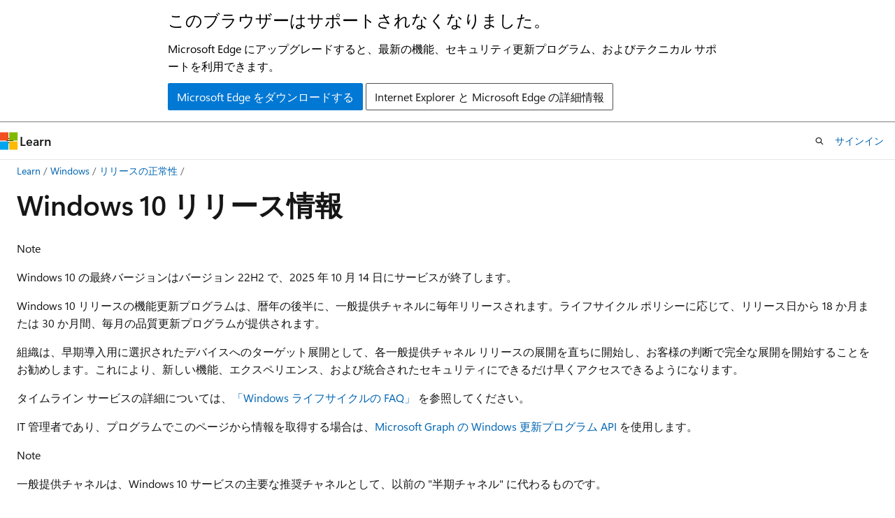

--- FILE ---
content_type: text/html
request_url: https://learn.microsoft.com/ja-jp/windows/release-health/release-information?WT.mc_id=WDIT-MVP-4034900
body_size: 310683
content:
 <!DOCTYPE html>
		<html
			class="layout layout-holy-grail   show-table-of-contents conceptual show-breadcrumb default-focus"
			lang="ja-jp"
			dir="ltr"
			data-authenticated="false"
			data-auth-status-determined="false"
			data-target="docs"
			x-ms-format-detection="none"
		>
			
		<head>
			<title>Windows 10 - release information | Microsoft Learn</title>
			<meta charset="utf-8" />
			<meta name="viewport" content="width=device-width, initial-scale=1.0" />
			<meta name="color-scheme" content="light dark" />

			<meta name="description" content="Learn release information for Windows 10 releases" />
			<link rel="canonical" href="https://learn.microsoft.com/ja-jp/windows/release-health/release-information" /> 

			<!-- Non-customizable open graph and sharing-related metadata -->
			<meta name="twitter:card" content="summary_large_image" />
			<meta name="twitter:site" content="@MicrosoftLearn" />
			<meta property="og:type" content="website" />
			<meta property="og:image:alt" content="Microsoft Learn" />
			<meta property="og:image" content="https://learn.microsoft.com/en-us/media/open-graph-image.png" />
			<!-- Page specific open graph and sharing-related metadata -->
			<meta property="og:title" content="Windows 10 - release information" />
			<meta property="og:url" content="https://learn.microsoft.com/ja-jp/windows/release-health/release-information" />
			<meta property="og:description" content="Learn release information for Windows 10 releases" />
			<meta name="platform_id" content="28de1118-de80-dcc8-45c7-319405993de7" /> <meta name="scope" content="Windows-10,Windows-11" />
			<meta name="locale" content="ja-jp" />
			 <meta name="adobe-target" content="true" /> 
			<meta name="uhfHeaderId" content="MSDocsHeader-Windows" />

			<meta name="page_type" content="conceptual" />

			<!--page specific meta tags-->
			

			<!-- custom meta tags -->
			
		<meta name="breadcrumb_path" content="/windows/release-health/breadcrumb/toc.json" />
	
		<meta name="feedback_system" content="None" />
	
		<meta name="keywords" content="Windows 10" />
	
		<meta name="keywords" content="Windows 10 October 2018 Update" />
	
		<meta name="ms.service" content="windows-10" />
	
		<meta name="ms.topic" content="release-notes" />
	
		<meta name="ms.author" content="direek" />
	
		<meta name="author" content="WindowsCommunications" />
	
		<meta name="ms.date" content="2024-04-08T00:00:00Z" />
	
		<meta name="document_id" content="89c3cd2c-cd3e-bf48-3d62-d3d681e29b15" />
	
		<meta name="document_version_independent_id" content="89c3cd2c-cd3e-bf48-3d62-d3d681e29b15" />
	
		<meta name="updated_at" content="2026-01-13T23:13:00Z" />
	
		<meta name="original_content_git_url" content="https://github.com/MicrosoftDocs/windows-release-pr.ja-JP/blob/live/windows/release-information/release-information.md" />
	
		<meta name="gitcommit" content="https://github.com/MicrosoftDocs/windows-release-pr.ja-JP/blob/f01528c93a5192f93b6536e3ec916c25d95ff068/windows/release-information/release-information.md" />
	
		<meta name="git_commit_id" content="f01528c93a5192f93b6536e3ec916c25d95ff068" />
	
		<meta name="site_name" content="Docs" />
	
		<meta name="depot_name" content="TechNet.rel-info" />
	
		<meta name="schema" content="Conceptual" />
	
		<meta name="toc_rel" content="toc.json" />
	
		<meta name="feedback_product_url" content="" />
	
		<meta name="feedback_help_link_type" content="" />
	
		<meta name="feedback_help_link_url" content="" />
	
		<meta name="word_count" content="15793" />
	
		<meta name="asset_id" content="release-information" />
	
		<meta name="moniker_range_name" content="" />
	
		<meta name="item_type" content="Content" />
	
		<meta name="source_path" content="windows/release-information/release-information.md" />
	
		<meta name="previous_tlsh_hash" content="8A633D837885C6300FB3CE6EC7E06E6B6098A490C8AD48608477FD8139B03FAE7E9E2A787C2D305A1455BFCEF0C75915DD1C401099C6AB4374993BEAE5EBE5A0964FE057F9" />
	
		<meta name="github_feedback_content_git_url" content="https://github.com/MicrosoftDocs/windows-release-pr.ja-JP/blob/live/windows/release-information/release-information.md" />
	 
		<meta name="cmProducts" content="https://authoring-docs-microsoft.poolparty.biz/devrel/e0ffb20c-01c6-407b-a9bd-29111652a1dc" data-source="generated" />
	
		<meta name="spProducts" content="https://authoring-docs-microsoft.poolparty.biz/devrel/3904bce4-d817-48cf-85fd-b6146fca83b7" data-source="generated" />
	

			<!-- assets and js globals -->
			
			<link rel="stylesheet" href="/static/assets/0.4.03298.7395-d35a3215/styles/site-ltr.css" />
			
			<link rel="preconnect" href="//mscom.demdex.net" crossorigin />
						<link rel="dns-prefetch" href="//target.microsoft.com" />
						<link rel="dns-prefetch" href="//microsoftmscompoc.tt.omtrdc.net" />
						<link
							rel="preload"
							as="script"
							href="/static/third-party/adobe-target/at-js/2.9.0/at.js"
							integrity="sha384-l4AKhsU8cUWSht4SaJU5JWcHEWh1m4UTqL08s6b/hqBLAeIDxTNl+AMSxTLx6YMI"
							crossorigin="anonymous"
							id="adobe-target-script"
							type="application/javascript"
						/>
			<script src="https://wcpstatic.microsoft.com/mscc/lib/v2/wcp-consent.js"></script>
			<script src="https://js.monitor.azure.com/scripts/c/ms.jsll-4.min.js"></script>
			<script src="/_themes/docs.theme/master/ja-jp/_themes/global/deprecation.js"></script>

			<!-- msdocs global object -->
			<script id="msdocs-script">
		var msDocs = {
  "environment": {
    "accessLevel": "online",
    "azurePortalHostname": "portal.azure.com",
    "reviewFeatures": false,
    "supportLevel": "production",
    "systemContent": true,
    "siteName": "learn",
    "legacyHosting": false
  },
  "data": {
    "contentLocale": "ja-jp",
    "contentDir": "ltr",
    "userLocale": "ja-jp",
    "userDir": "ltr",
    "pageTemplate": "Conceptual",
    "brand": "",
    "context": {},
    "standardFeedback": false,
    "showFeedbackReport": false,
    "feedbackHelpLinkType": "",
    "feedbackHelpLinkUrl": "",
    "feedbackSystem": "None",
    "feedbackGitHubRepo": "",
    "feedbackProductUrl": "",
    "extendBreadcrumb": true,
    "isEditDisplayable": false,
    "isPrivateUnauthorized": false,
    "hideViewSource": false,
    "isPermissioned": false,
    "hasRecommendations": true,
    "contributors": [
      {
        "name": "WindowsCommunications",
        "url": "https://github.com/WindowsCommunications"
      },
      {
        "name": "wsd-ram-github-app[bot]",
        "url": "https://github.com/wsd-ram-github-app[bot]"
      },
      {
        "name": "TinaMcN",
        "url": "https://github.com/TinaMcN"
      }
    ]
  },
  "functions": {}
};;
	</script>

			<!-- base scripts, msdocs global should be before this -->
			<script src="/static/assets/0.4.03298.7395-d35a3215/scripts/ja-jp/index-docs.js"></script>
			

			<!-- json-ld -->
			
		</head>
	
			<body
				id="body"
				data-bi-name="body"
				class="layout-body "
				lang="ja-jp"
				dir="ltr"
			>
				<header class="layout-body-header">
		<div class="header-holder has-default-focus">
			
		<a
			href="#main"
			
			style="z-index: 1070"
			class="outline-color-text visually-hidden-until-focused position-fixed inner-focus focus-visible top-0 left-0 right-0 padding-xs text-align-center background-color-body"
			
		>
			メイン コンテンツにスキップ
		</a>
	
		<a
			href="#"
			data-skip-to-ask-learn
			style="z-index: 1070"
			class="outline-color-text visually-hidden-until-focused position-fixed inner-focus focus-visible top-0 left-0 right-0 padding-xs text-align-center background-color-body"
			hidden
		>
			Ask Learn チャット エクスペリエンスにスキップする
		</a>
	

			<div hidden id="cookie-consent-holder" data-test-id="cookie-consent-container"></div>
			<!-- Unsupported browser warning -->
			<div
				id="unsupported-browser"
				style="background-color: white; color: black; padding: 16px; border-bottom: 1px solid grey;"
				hidden
			>
				<div style="max-width: 800px; margin: 0 auto;">
					<p style="font-size: 24px">このブラウザーはサポートされなくなりました。</p>
					<p style="font-size: 16px; margin-top: 16px;">
						Microsoft Edge にアップグレードすると、最新の機能、セキュリティ更新プログラム、およびテクニカル サポートを利用できます。
					</p>
					<div style="margin-top: 12px;">
						<a
							href="https://go.microsoft.com/fwlink/p/?LinkID=2092881 "
							style="background-color: #0078d4; border: 1px solid #0078d4; color: white; padding: 6px 12px; border-radius: 2px; display: inline-block;"
						>
							Microsoft Edge をダウンロードする
						</a>
						<a
							href="https://learn.microsoft.com/en-us/lifecycle/faq/internet-explorer-microsoft-edge"
							style="background-color: white; padding: 6px 12px; border: 1px solid #505050; color: #171717; border-radius: 2px; display: inline-block;"
						>
							Internet Explorer と Microsoft Edge の詳細情報
						</a>
					</div>
				</div>
			</div>
			<!-- site header -->
			<header
				id="ms--site-header"
				data-test-id="site-header-wrapper"
				role="banner"
				itemscope="itemscope"
				itemtype="http://schema.org/Organization"
			>
				<div
					id="ms--mobile-nav"
					class="site-header display-none-tablet padding-inline-none gap-none"
					data-bi-name="mobile-header"
					data-test-id="mobile-header"
				></div>
				<div
					id="ms--primary-nav"
					class="site-header display-none display-flex-tablet"
					data-bi-name="L1-header"
					data-test-id="primary-header"
				></div>
				<div
					id="ms--secondary-nav"
					class="site-header display-none display-flex-tablet"
					data-bi-name="L2-header"
					data-test-id="secondary-header"
					
				></div>
			</header>
			
		<!-- banner -->
		<div data-banner>
			<div id="disclaimer-holder"></div>
			
		</div>
		<!-- banner end -->
	
		</div>
	</header>
				 <section
					id="layout-body-menu"
					class="layout-body-menu display-flex"
					data-bi-name="menu"
			  >
					
		<div
			id="left-container"
			class="left-container display-none display-block-tablet padding-inline-sm padding-bottom-sm width-full"
			data-toc-container="true"
		>
			<!-- Regular TOC content (default) -->
			<div id="ms--toc-content" class="height-full">
				<nav
					id="affixed-left-container"
					class="margin-top-sm-tablet position-sticky display-flex flex-direction-column"
					aria-label="プライマリ"
					data-bi-name="left-toc"
					role="navigation"
				></nav>
			</div>
			<!-- Collapsible TOC content (hidden by default) -->
			<div id="ms--toc-content-collapsible" class="height-full" hidden>
				<nav
					id="affixed-left-container"
					class="margin-top-sm-tablet position-sticky display-flex flex-direction-column"
					aria-label="プライマリ"
					data-bi-name="left-toc"
					role="navigation"
				>
					<div
						id="ms--collapsible-toc-header"
						class="display-flex justify-content-flex-end margin-bottom-xxs"
					>
						<button
							type="button"
							class="button button-clear inner-focus"
							data-collapsible-toc-toggle
							aria-expanded="true"
							aria-controls="ms--collapsible-toc-content"
							aria-label="目次"
						>
							<span class="icon font-size-h4" aria-hidden="true">
								<span class="docon docon-panel-left-contract"></span>
							</span>
						</button>
					</div>
				</nav>
			</div>
		</div>
	
			  </section>

				<main
					id="main"
					role="main"
					class="layout-body-main "
					data-bi-name="content"
					lang="ja-jp"
					dir="ltr"
				>
					
			<div
		id="ms--content-header"
		class="content-header default-focus border-bottom-none"
		data-bi-name="content-header"
	>
		<div class="content-header-controls margin-xxs margin-inline-sm-tablet">
			<button
				type="button"
				class="contents-button button button-sm margin-right-xxs"
				data-bi-name="contents-expand"
				aria-haspopup="true"
				data-contents-button
			>
				<span class="icon" aria-hidden="true"><span class="docon docon-menu"></span></span>
				<span class="contents-expand-title"> 目次 </span>
			</button>
			<button
				type="button"
				class="ap-collapse-behavior ap-expanded button button-sm"
				data-bi-name="ap-collapse"
				aria-controls="action-panel"
			>
				<span class="icon" aria-hidden="true"><span class="docon docon-exit-mode"></span></span>
				<span>エディター モードを終了する</span>
			</button>
		</div>
	</div>
			<div data-main-column class="padding-sm padding-top-none padding-top-sm-tablet">
				<div>
					
		<div id="article-header" class="background-color-body margin-bottom-xs display-none-print">
			<div class="display-flex align-items-center justify-content-space-between">
				
		<details
			id="article-header-breadcrumbs-overflow-popover"
			class="popover"
			data-for="article-header-breadcrumbs"
		>
			<summary
				class="button button-clear button-primary button-sm inner-focus"
				aria-label="すべての階層リンク"
			>
				<span class="icon">
					<span class="docon docon-more"></span>
				</span>
			</summary>
			<div id="article-header-breadcrumbs-overflow" class="popover-content padding-none"></div>
		</details>

		<bread-crumbs
			id="article-header-breadcrumbs"
			role="group"
			aria-label="階層リンク"
			data-test-id="article-header-breadcrumbs"
			class="overflow-hidden flex-grow-1 margin-right-sm margin-right-md-tablet margin-right-lg-desktop margin-left-negative-xxs padding-left-xxs"
		></bread-crumbs>
	 
		<div
			id="article-header-page-actions"
			class="opacity-none margin-left-auto display-flex flex-wrap-no-wrap align-items-stretch"
		>
			
		<button
			class="button button-sm border-none inner-focus display-none-tablet flex-shrink-0 "
			data-bi-name="ask-learn-assistant-entry"
			data-test-id="ask-learn-assistant-modal-entry-mobile"
			data-ask-learn-modal-entry
			
			type="button"
			style="min-width: max-content;"
			aria-expanded="false"
			aria-label="Learn に質問する"
			hidden
		>
			<span class="icon font-size-lg" aria-hidden="true">
				<span class="docon docon-chat-sparkle-fill gradient-ask-learn-logo"></span>
			</span>
		</button>
		<button
			class="button button-sm display-none display-inline-flex-tablet display-none-desktop flex-shrink-0 margin-right-xxs border-color-ask-learn "
			data-bi-name="ask-learn-assistant-entry"
			
			data-test-id="ask-learn-assistant-modal-entry-tablet"
			data-ask-learn-modal-entry
			type="button"
			style="min-width: max-content;"
			aria-expanded="false"
			hidden
		>
			<span class="icon font-size-lg" aria-hidden="true">
				<span class="docon docon-chat-sparkle-fill gradient-ask-learn-logo"></span>
			</span>
			<span>Learn に質問する</span>
		</button>
		<button
			class="button button-sm display-none flex-shrink-0 display-inline-flex-desktop margin-right-xxs border-color-ask-learn "
			data-bi-name="ask-learn-assistant-entry"
			
			data-test-id="ask-learn-assistant-flyout-entry"
			data-ask-learn-flyout-entry
			data-flyout-button="toggle"
			type="button"
			style="min-width: max-content;"
			aria-expanded="false"
			aria-controls="ask-learn-flyout"
			hidden
		>
			<span class="icon font-size-lg" aria-hidden="true">
				<span class="docon docon-chat-sparkle-fill gradient-ask-learn-logo"></span>
			</span>
			<span>Learn に質問する</span>
		</button>
	 
		<button
			type="button"
			id="ms--focus-mode-button"
			data-focus-mode
			data-bi-name="focus-mode-entry"
			class="button button-sm flex-shrink-0 margin-right-xxs display-none display-inline-flex-desktop"
		>
			<span class="icon font-size-lg" aria-hidden="true">
				<span class="docon docon-glasses"></span>
			</span>
			<span>フォーカス モード</span>
		</button>
	 

			<details class="popover popover-right" id="article-header-page-actions-overflow">
				<summary
					class="justify-content-flex-start button button-clear button-sm button-primary inner-focus"
					aria-label="その他の操作"
					title="その他の操作"
				>
					<span class="icon" aria-hidden="true">
						<span class="docon docon-more-vertical"></span>
					</span>
				</summary>
				<div class="popover-content">
					
		<button
			data-page-action-item="overflow-mobile"
			type="button"
			class="button-block button-sm inner-focus button button-clear display-none-tablet justify-content-flex-start text-align-left"
			data-bi-name="contents-expand"
			data-contents-button
			data-popover-close
		>
			<span class="icon">
				<span class="docon docon-editor-list-bullet" aria-hidden="true"></span>
			</span>
			<span class="contents-expand-title">目次</span>
		</button>
	 
		<a
			id="lang-link-overflow"
			class="button-sm inner-focus button button-clear button-block justify-content-flex-start text-align-left"
			data-bi-name="language-toggle"
			data-page-action-item="overflow-all"
			data-check-hidden="true"
			data-read-in-link
			href="#"
			hidden
		>
			<span class="icon" aria-hidden="true" data-read-in-link-icon>
				<span class="docon docon-locale-globe"></span>
			</span>
			<span data-read-in-link-text>英語で読む</span>
		</a>
	 
		<button
			type="button"
			class="collection button button-clear button-sm button-block justify-content-flex-start text-align-left inner-focus"
			data-list-type="collection"
			data-bi-name="collection"
			data-page-action-item="overflow-all"
			data-check-hidden="true"
			data-popover-close
		>
			<span class="icon" aria-hidden="true">
				<span class="docon docon-circle-addition"></span>
			</span>
			<span class="collection-status">追加</span>
		</button>
	
					
		<button
			type="button"
			class="collection button button-block button-clear button-sm justify-content-flex-start text-align-left inner-focus"
			data-list-type="plan"
			data-bi-name="plan"
			data-page-action-item="overflow-all"
			data-check-hidden="true"
			data-popover-close
			hidden
		>
			<span class="icon" aria-hidden="true">
				<span class="docon docon-circle-addition"></span>
			</span>
			<span class="plan-status">プランへの追加</span>
		</button>
	  
		<a
			data-contenteditbtn
			class="button button-clear button-block button-sm inner-focus justify-content-flex-start text-align-left text-decoration-none"
			data-bi-name="edit"
			hidden
			href=""
			data-original_content_git_url="https://github.com/MicrosoftDocs/windows-release-pr.ja-JP/blob/live/windows/release-information/release-information.md"
			data-original_content_git_url_template="{repo}/blob/{branch}/windows/release-information/release-information.md"
			data-pr_repo=""
			data-pr_branch=""
		>
			<span class="icon" aria-hidden="true">
				<span class="docon docon-edit-outline"></span>
			</span>
			<span>編集</span>
		</a>
	
					
		<hr class="margin-block-xxs" />
		<h4 class="font-size-sm padding-left-xxs">次の方法で共有</h4>
		
					<a
						class="button button-clear button-sm inner-focus button-block justify-content-flex-start text-align-left text-decoration-none share-facebook"
						data-bi-name="facebook"
						data-page-action-item="overflow-all"
						href="#"
					>
						<span class="icon color-primary" aria-hidden="true">
							<span class="docon docon-facebook-share"></span>
						</span>
						<span>Facebook</span>
					</a>

					<a
						href="#"
						class="button button-clear button-sm inner-focus button-block justify-content-flex-start text-align-left text-decoration-none share-twitter"
						data-bi-name="twitter"
						data-page-action-item="overflow-all"
					>
						<span class="icon color-text" aria-hidden="true">
							<span class="docon docon-xlogo-share"></span>
						</span>
						<span>x.com</span>
					</a>

					<a
						href="#"
						class="button button-clear button-sm inner-focus button-block justify-content-flex-start text-align-left text-decoration-none share-linkedin"
						data-bi-name="linkedin"
						data-page-action-item="overflow-all"
					>
						<span class="icon color-primary" aria-hidden="true">
							<span class="docon docon-linked-in-logo"></span>
						</span>
						<span>LinkedIn</span>
					</a>
					<a
						href="#"
						class="button button-clear button-sm inner-focus button-block justify-content-flex-start text-align-left text-decoration-none share-email"
						data-bi-name="email"
						data-page-action-item="overflow-all"
					>
						<span class="icon color-primary" aria-hidden="true">
							<span class="docon docon-mail-message"></span>
						</span>
						<span>電子メール</span>
					</a>
			  
	 
		<hr class="margin-block-xxs" />
		<button
			class="button button-block button-clear button-sm justify-content-flex-start text-align-left inner-focus"
			type="button"
			data-bi-name="print"
			data-page-action-item="overflow-all"
			data-popover-close
			data-print-page
			data-check-hidden="true"
		>
			<span class="icon color-primary" aria-hidden="true">
				<span class="docon docon-print"></span>
			</span>
			<span>印刷</span>
		</button>
	
				</div>
			</details>
		</div>
	
			</div>
		</div>
	  
		<!-- privateUnauthorizedTemplate is hidden by default -->
		<div unauthorized-private-section data-bi-name="permission-content-unauthorized-private" hidden>
			<hr class="hr margin-top-xs margin-bottom-sm" />
			<div class="notification notification-info">
				<div class="notification-content">
					<p class="margin-top-none notification-title">
						<span class="icon">
							<span class="docon docon-exclamation-circle-solid" aria-hidden="true"></span>
						</span>
						<span>Note</span>
					</p>
					<p class="margin-top-none authentication-determined not-authenticated">
						このページにアクセスするには、承認が必要です。 <a class="docs-sign-in" href="#" data-bi-name="permission-content-sign-in">サインイン</a>または<a  class="docs-change-directory" data-bi-name="permisson-content-change-directory">ディレクトリの変更</a>を試すことができます。
					</p>
					<p class="margin-top-none authentication-determined authenticated">
						このページにアクセスするには、承認が必要です。 <a class="docs-change-directory" data-bi-name="permisson-content-change-directory">ディレクトリの変更</a>を試すことができます。
					</p>
				</div>
			</div>
		</div>
	
					<div class="content"><h1 id="windows-10-リリース情報">Windows 10 リリース情報</h1></div>
					
		<div
			id="article-metadata"
			data-bi-name="article-metadata"
			data-test-id="article-metadata"
			class="page-metadata-container display-flex gap-xxs justify-content-space-between align-items-center flex-wrap-wrap"
		>
			 
				<div
					id="user-feedback"
					class="margin-block-xxs display-none display-none-print"
					hidden
					data-hide-on-archived
				>
					
		<button
			id="user-feedback-button"
			data-test-id="conceptual-feedback-button"
			class="button button-sm button-clear button-primary display-none"
			type="button"
			data-bi-name="user-feedback-button"
			data-user-feedback-button
			hidden
		>
			<span class="icon" aria-hidden="true">
				<span class="docon docon-like"></span>
			</span>
			<span>フィードバック</span>
		</button>
	
				</div>
		  
		</div>
	 
		<div data-id="ai-summary" hidden>
			<div id="ms--ai-summary-cta" class="margin-top-xs display-flex align-items-center">
				<span class="icon" aria-hidden="true">
					<span class="docon docon-sparkle-fill gradient-text-vivid"></span>
				</span>
				<button
					id="ms--ai-summary"
					type="button"
					class="tag tag-sm tag-suggestion margin-left-xxs"
					data-test-id="ai-summary-cta"
					data-bi-name="ai-summary-cta"
					data-an="ai-summary"
				>
					<span class="ai-summary-cta-text">
						この記事を要約してください
					</span>
				</button>
			</div>
			<!-- Slot where the client will render the summary card after the user clicks the CTA -->
			<div id="ms--ai-summary-header" class="margin-top-xs"></div>
		</div>
	 
		<nav
			id="center-doc-outline"
			class="doc-outline is-hidden-desktop display-none-print margin-bottom-sm"
			data-bi-name="intopic toc"
			aria-label="この記事の内容"
		>
			<h2 id="ms--in-this-article" class="title is-6 margin-block-xs">
				この記事の内容
			</h2>
		</nav>
	
					<div class="content"><div class="NOTE">
<p>Note</p>
<p>Windows 10 の最終バージョンはバージョン 22H2 で、2025 年 10 月 14 日にサービスが終了します。</p>
</div>
<p>Windows 10 リリースの機能更新プログラムは、暦年の後半に、一般提供チャネルに毎年リリースされます。ライフサイクル ポリシーに応じて、リリース日から 18 か月または 30 か月間、毎月の品質更新プログラムが提供されます。</p>
<p>組織は、早期導入用に選択されたデバイスへのターゲット展開として、各一般提供チャネル リリースの展開を直ちに開始し、お客様の判断で完全な展開を開始することをお勧めします。これにより、新しい機能、エクスペリエンス、および統合されたセキュリティにできるだけ早くアクセスできるようになります。</p>
<p>タイムライン サービスの詳細については、<a href="https://support.microsoft.com/help/13853" target="_blank" data-linktype="external">「Windows ライフサイクルの FAQ」</a> を参照してください。</p>
<p>IT 管理者であり、プログラムでこのページから情報を取得する場合は、<a href="/ja-jp/graph/api/resources/windowsupdates-product?view=graph-rest-beta" target="_blank" data-linktype="absolute-path">Microsoft Graph の Windows 更新プログラム API</a> を使用します。</p>
<div class="NOTE">
<p>Note</p>
<p>一般提供チャネルは、Windows 10 サービスの主要な推奨チャネルとして、以前の "半期チャネル" に代わるものです。</p>
</div>
<h2 id="サービス-オプションごとの-windows-10-の現在のバージョン">サービス オプションごとの Windows 10 の現在のバージョン</h2>
<p>(すべての日付は ISO 8601 形式: YYYY-MM-DD で表示されています)</p><div id="winrelinfo_container">
<h4 id="サービス-チャネル">サービス チャネル</h4>
<table><tbody><tr><th>バージョン</th><th>サービス オプション</th><th>公開日</th><th>サービスの終了:Home、Pro、Pro Education、および Pro for Workstations</th><th>サービスの終了:Enterprise、Education、IoT Enterprise、Enterprise マルチセッション</th><th>最新の更新プログラム</th><th>最新のリビジョン日付</th><th>最新のビルド</th></tr>
  <tr class="highlight">
<td>22H2</td>
<td align="left">一般提供チャネル</td>
<td nowrap="">2022-10-18</td>
<td nowrap="">サービスの終了</td>
<td nowrap="">サービスの終了</td>
<td nowrap=""><a href="https://support.microsoft.com/help/5073724" target="_blank" data-linktype="external">2026-01 B</a></td>
        <td nowrap="">2026-01-13</td>
        <td nowrap="">19045.6809</td>
     </tr>
</tbody></table>
<h4 id="enterprise-および-iot-enterprise-ltsbltsc-エディション">Enterprise および IoT Enterprise LTSB/LTSC エディション</h4>
<table><tbody><tr><th>バージョン</th><th>サービス オプション</th><th>公開日</th><th>メインストリーム サポートの終了日</th><th>延長サポートの終了日</th><th>最新の更新プログラム</th><th>最新のリビジョン日付</th><th>最新のビルド</th></tr>
<tr><td>2021 (21H2)</td>
             <td align="left">長期間のサービス チャネル (LTSC)</td>
<td nowrap="">2021-11-16</td>
<td nowrap="">2027-01-12</td>
<td nowrap="">2032-01-13 (IoT Enterprise のみ)<sup>1</sup></td>
<td nowrap=""><a href="https://support.microsoft.com/help/5073724" target="_blank" data-linktype="external">2026-01 B</a></td>
<td nowrap="">2026-01-13</td>
<td nowrap="">19044.6809</td>
</tr>
<tr><td>2019 (1809)</td>
             <td align="left">長期間のサービス チャネル (LTSC)</td>
<td nowrap="">2018-11-13</td>
<td nowrap="">サービスの終了</td>
<td nowrap="">2029-01-09</td>
<td nowrap=""><a href="https://support.microsoft.com/help/5073723" target="_blank" data-linktype="external">2026-01 B</a></td>
<td nowrap="">2026-01-13</td>
<td nowrap="">17763.8276</td>
</tr>
<tr><td>2016 (1607)</td>
             <td align="left">Long-Term Servicing Branch (LTSB)</td>
<td nowrap="">2016-08-02</td>
<td nowrap="">サービスの終了</td>
<td nowrap="">2026-10-13</td>
<td nowrap=""><a href="https://support.microsoft.com/help/5073722" target="_blank" data-linktype="external">2026-01 B</a></td>
<td nowrap="">2026-01-13</td>
<td nowrap="">14393.8783</td>
</tr>
</tbody></table>
<div class="NOTE">
<p>Note</p>
<p><sup>1</sup> Windows 10 Enterprise LTSC 2021 エディション (バージョン 21H2) には、延長サポートがありません。2027 年 1 月 12 日にサービスが終了します。LTSC 2021 (バージョン 21H2) Windows 10 IoT Enterpriseのみ、2032-01-13 までサポートされます。</p>
</div>
<h2 id="windows-10-のリリース履歴">Windows 10 のリリース履歴</h2>
<p>Windows 10 向けにリリースされたすべての月次セキュリティおよびセキュリティ以外のプレビュー更新プログラムの履歴を表示します。「更新プログラムの種類」列は、年ごとの各月次更新プログラムとそのリリースの月を参照し、後には月の週を示す文字が続きます (B は月の第 2 週、D は月の第 4 週です)。定例外の更新プログラムは OOB として参照されます。この短縮形表記は、Microsoft Intune に表示される表記と一致します。詳細については、<a target="_blank" href="/en-us/windows/deployment/update/release-cycle#types-of-update-releases" data-linktype="absolute-path">更新プログラムのリリースの種類</a>に関する記事を参照してください。<br><br>Windows 10 の更新プログラムの内容の詳細については、「<a target="_blank" href="https://aka.ms/Windows10/UpdateHistory" data-linktype="external">Windows 10 の更新履歴</a>」を参照してください。</p>
<br>
<strong>バージョン 22H2 (OS build 19045)</strong>
<p>Windows 10、バージョン 20H2、または 21H2 を実行しているデバイスをバージョン 22H2 に更新するには、<a href="https://aka.ms/ekb-22H2" target="_blank" data-linktype="external">有効化パッケージ</a>を使用して更新プロセスを高速化できます。</p>
<table class="cells-centered" id="historyTable_0">
<tbody><tr><th>サービス オプション</th><th>更新プログラムの種類</th><th>公開日</th><th>構築</th><th>サポート技術情報の記事</th></tr>
<tr>
<td>一般提供チャネル</td>
<td>2026-01 B</td>
<td>2026-01-13</td>
<td>19045.6809</td>
<td><a href="https://support.microsoft.com/help/5073724" target="_blank" data-linktype="external">KB5073724</a></td>
</tr>
<tr>
<td>一般提供チャネル</td>
<td>2025-12 OOB</td>
<td>2025-12-18</td>
<td>19045.6693</td>
<td><a href="https://support.microsoft.com/help/5074976" target="_blank" data-linktype="external">KB5074976</a></td>
</tr>
<tr>
<td>一般提供チャネル</td>
<td>2025-12 B</td>
<td>2025-12-09</td>
<td>19045.6691</td>
<td><a href="https://support.microsoft.com/help/5071546" target="_blank" data-linktype="external">KB5071546</a></td>
</tr>
<tr>
<td>一般提供チャネル</td>
<td>2025-11 B</td>
<td>2025-11-11</td>
<td>19045.6575</td>
<td><a href="https://support.microsoft.com/help/5068781" target="_blank" data-linktype="external">KB5068781</a></td>
</tr>
<tr>
<td>一般提供チャネル</td>
<td>2025-11 OOB</td>
<td>2025-11-11</td>
<td>19045.6466</td>
<td><a href="https://support.microsoft.com/help/5071959" target="_blank" data-linktype="external">KB5071959</a></td>
</tr>
<tr>
<td>一般提供チャネル</td>
<td>2025-10 B</td>
<td>2025-10-14</td>
<td>19045.6456</td>
<td><a href="https://support.microsoft.com/help/5066791" target="_blank" data-linktype="external">KB5066791</a></td>
</tr>
<tr>
<td>一般提供チャネル</td>
<td>2025-09 D</td>
<td>2025-09-25</td>
<td>19045.6396</td>
<td><a href="https://support.microsoft.com/help/5066198" target="_blank" data-linktype="external">KB5066198</a></td>
</tr>
<tr>
<td>一般提供チャネル</td>
<td>2025-09 B</td>
<td>2025-09-09</td>
<td>19045.6332</td>
<td><a href="https://support.microsoft.com/help/5065429" target="_blank" data-linktype="external">KB5065429</a></td>
</tr>
<tr>
<td>一般提供チャネル</td>
<td>2025-08 D</td>
<td>2025-08-26</td>
<td>19045.6282</td>
<td><a href="https://support.microsoft.com/help/5063842" target="_blank" data-linktype="external">KB5063842</a></td>
</tr>
<tr>
<td>一般提供チャネル</td>
<td>2025-08 OOB</td>
<td>2025-08-19</td>
<td>19045.6218</td>
<td><a href="https://support.microsoft.com/help/5066188" target="_blank" data-linktype="external">KB5066188</a></td>
</tr>
<tr>
<td>一般提供チャネル</td>
<td>2025-08 B</td>
<td>2025-08-12</td>
<td>19045.6216</td>
<td><a href="https://support.microsoft.com/help/5063709" target="_blank" data-linktype="external">KB5063709</a></td>
</tr>
<tr>
<td>一般提供チャネル</td>
<td>2025-07 D</td>
<td>2025-07-22</td>
<td>19045.6159</td>
<td><a href="https://support.microsoft.com/help/5062649" target="_blank" data-linktype="external">KB5062649</a></td>
</tr>
<tr>
<td>一般提供チャネル</td>
<td>2025-07 B</td>
<td>2025-07-08</td>
<td>19045.6093</td>
<td><a href="https://support.microsoft.com/help/5062554" target="_blank" data-linktype="external">KB5062554</a></td>
</tr>
<tr>
<td>一般提供チャネル</td>
<td>2025-06 D</td>
<td>2025-06-24</td>
<td>19045.6036</td>
<td><a href="https://support.microsoft.com/help/5061087" target="_blank" data-linktype="external">KB5061087</a></td>
</tr>
<tr>
<td>一般提供チャネル</td>
<td>2025-06 OOB</td>
<td>2025-06-16</td>
<td>19045.5968</td>
<td><a href="https://support.microsoft.com/help/5063159" target="_blank" data-linktype="external">KB5063159</a></td>
</tr>
<tr>
<td>一般提供チャネル</td>
<td>2025-06 B</td>
<td>2025-06-10</td>
<td>19045.5965</td>
<td><a href="https://support.microsoft.com/help/5060533" target="_blank" data-linktype="external">KB5060533</a></td>
</tr>
<tr>
<td>一般提供チャネル</td>
<td>2025-05 D</td>
<td>2025-05-28</td>
<td>19045.5917</td>
<td><a href="https://support.microsoft.com/help/5058481" target="_blank" data-linktype="external">KB5058481</a></td>
</tr>
<tr>
<td>一般提供チャネル</td>
<td>2025-05 OOB</td>
<td>2025-05-27</td>
<td>19045.5859</td>
<td><a href="https://support.microsoft.com/help/5061979" target="_blank" data-linktype="external">KB5061979</a></td>
</tr>
<tr>
<td>一般提供チャネル</td>
<td>2025-05 OOB</td>
<td>2025-05-19</td>
<td>19045.5856</td>
<td><a href="https://support.microsoft.com/help/5061768" target="_blank" data-linktype="external">KB5061768</a></td>
</tr>
<tr>
<td>一般提供チャネル</td>
<td>2025-05 B</td>
<td>2025-05-13</td>
<td>19045.5854</td>
<td><a href="https://support.microsoft.com/help/5058379" target="_blank" data-linktype="external">KB5058379</a></td>
</tr>
<tr>
<td>一般提供チャネル</td>
<td>2025-04 D</td>
<td>2025-04-22</td>
<td>19045.5796</td>
<td><a href="https://support.microsoft.com/help/5055612" target="_blank" data-linktype="external">KB5055612</a></td>
</tr>
<tr>
<td>一般提供チャネル</td>
<td>2025-04 B</td>
<td>2025-04-08</td>
<td>19045.5737</td>
<td><a href="https://support.microsoft.com/help/5055518" target="_blank" data-linktype="external">KB5055518</a></td>
</tr>
<tr>
<td>一般提供チャネル</td>
<td>2025-03 D</td>
<td>2025-03-25</td>
<td>19045.5679</td>
<td><a href="https://support.microsoft.com/help/5053643" target="_blank" data-linktype="external">KB5053643</a></td>
</tr>
<tr>
<td>一般提供チャネル</td>
<td>2025-03 B</td>
<td>2025-03-11</td>
<td>19045.5608</td>
<td><a href="https://support.microsoft.com/help/5053606" target="_blank" data-linktype="external">KB5053606</a></td>
</tr>
<tr>
<td>一般提供チャネル</td>
<td>2025-02 D</td>
<td>2025-02-25</td>
<td>19045.5555</td>
<td><a href="https://support.microsoft.com/help/5052077" target="_blank" data-linktype="external">KB5052077</a></td>
</tr>
<tr>
<td>一般提供チャネル</td>
<td>2025-02 B</td>
<td>2025-02-11</td>
<td>19045.5487</td>
<td><a href="https://support.microsoft.com/help/5051974" target="_blank" data-linktype="external">KB5051974</a></td>
</tr>
<tr>
<td>一般提供チャネル</td>
<td>2025-01 D</td>
<td>2025-01-28</td>
<td>19045.5440</td>
<td><a href="https://support.microsoft.com/help/5050081" target="_blank" data-linktype="external">KB5050081</a></td>
</tr>
<tr>
<td>一般提供チャネル</td>
<td>2025-01 B</td>
<td>2025-01-14</td>
<td>19045.5371</td>
<td><a href="https://support.microsoft.com/help/5049981" target="_blank" data-linktype="external">KB5049981</a></td>
</tr>
<tr>
<td>一般提供チャネル</td>
<td>2024-12 B</td>
<td>2024-12-10</td>
<td>19045.5247</td>
<td><a href="https://support.microsoft.com/help/5048652" target="_blank" data-linktype="external">KB5048652</a></td>
</tr>
<tr>
<td>一般提供チャネル</td>
<td>2024-11 D</td>
<td>2024-11-21</td>
<td>19045.5198</td>
<td><a href="https://support.microsoft.com/help/5046714" target="_blank" data-linktype="external">KB5046714</a></td>
</tr>
<tr>
<td>一般提供チャネル</td>
<td>2024-11 B</td>
<td>2024-11-12</td>
<td>19045.5131</td>
<td><a href="https://support.microsoft.com/help/5046613" target="_blank" data-linktype="external">KB5046613</a></td>
</tr>
<tr>
<td>一般提供チャネル</td>
<td>2024-10 D</td>
<td>2024-10-22</td>
<td>19045.5073</td>
<td><a href="https://support.microsoft.com/help/5045594" target="_blank" data-linktype="external">KB5045594</a></td>
</tr>
<tr>
<td>一般提供チャネル</td>
<td>2024-10 B</td>
<td>2024-10-08</td>
<td>19045.5011</td>
<td><a href="https://support.microsoft.com/help/5044273" target="_blank" data-linktype="external">KB5044273</a></td>
</tr>
<tr>
<td>一般提供チャネル</td>
<td>2024-09 D</td>
<td>2024-09-24</td>
<td>19045.4957</td>
<td><a href="https://support.microsoft.com/help/5043131" target="_blank" data-linktype="external">KB5043131</a></td>
</tr>
<tr>
<td>一般提供チャネル</td>
<td>2024-09 B</td>
<td>2024-09-10</td>
<td>19045.4894</td>
<td><a href="https://support.microsoft.com/help/5043064" target="_blank" data-linktype="external">KB5043064</a></td>
</tr>
<tr>
<td>一般提供チャネル</td>
<td>2024-08 D</td>
<td>2024-08-29</td>
<td>19045.4842</td>
<td><a href="https://support.microsoft.com/help/5041582" target="_blank" data-linktype="external">KB5041582</a></td>
</tr>
<tr>
<td>一般提供チャネル</td>
<td>2024-08 B</td>
<td>2024-08-13</td>
<td>19045.4780</td>
<td><a href="https://support.microsoft.com/help/5041580" target="_blank" data-linktype="external">KB5041580</a></td>
</tr>
<tr>
<td>一般提供チャネル</td>
<td>2024-07 D</td>
<td>2024-07-23</td>
<td>19045.4717</td>
<td><a href="https://support.microsoft.com/help/5040525" target="_blank" data-linktype="external">KB5040525</a></td>
</tr>
<tr>
<td>一般提供チャネル</td>
<td>2024-07 B</td>
<td>2024-07-09</td>
<td>19045.4651</td>
<td><a href="https://support.microsoft.com/help/5040427" target="_blank" data-linktype="external">KB5040427</a></td>
</tr>
<tr>
<td>一般提供チャネル</td>
<td>2024-06 D</td>
<td>2024-06-25</td>
<td>19045.4598</td>
<td><a href="https://support.microsoft.com/help/5039299" target="_blank" data-linktype="external">KB5039299</a></td>
</tr>
<tr>
<td>一般提供チャネル</td>
<td>2024-06 B</td>
<td>2024-06-11</td>
<td>19045.4529</td>
<td><a href="https://support.microsoft.com/help/5039211" target="_blank" data-linktype="external">KB5039211</a></td>
</tr>
<tr>
<td>一般提供チャネル</td>
<td>2024-05 D</td>
<td>2024-05-29</td>
<td>19045.4474</td>
<td><a href="https://support.microsoft.com/help/5037849" target="_blank" data-linktype="external">KB5037849</a></td>
</tr>
<tr>
<td>一般提供チャネル</td>
<td>2024-05 B</td>
<td>2024-05-14</td>
<td>19045.4412</td>
<td><a href="https://support.microsoft.com/help/5037768" target="_blank" data-linktype="external">KB5037768</a></td>
</tr>
<tr>
<td>一般提供チャネル</td>
<td>2024-04 D</td>
<td>2024-04-23</td>
<td>19045.4355</td>
<td><a href="https://support.microsoft.com/help/5036979" target="_blank" data-linktype="external">KB5036979</a></td>
</tr>
<tr>
<td>一般提供チャネル</td>
<td>2024-04 B</td>
<td>2024-04-09</td>
<td>19045.4291</td>
<td><a href="https://support.microsoft.com/help/5036892" target="_blank" data-linktype="external">KB5036892</a></td>
</tr>
<tr>
<td>一般提供チャネル</td>
<td>2024-03 D</td>
<td>2024-03-26</td>
<td>19045.4239</td>
<td><a href="https://support.microsoft.com/help/5035941" target="_blank" data-linktype="external">KB5035941</a></td>
</tr>
<tr>
<td>一般提供チャネル</td>
<td>2024-03 B</td>
<td>2024-03-12</td>
<td>19045.4170</td>
<td><a href="https://support.microsoft.com/help/5035845" target="_blank" data-linktype="external">KB5035845</a></td>
</tr>
<tr>
<td>一般提供チャネル</td>
<td>2024-02 D</td>
<td>2024-02-29</td>
<td>19045.4123</td>
<td><a href="https://support.microsoft.com/help/5034843" target="_blank" data-linktype="external">KB5034843</a></td>
</tr>
<tr>
<td>一般提供チャネル</td>
<td>2024-02 B</td>
<td>2024-02-13</td>
<td>19045.4046</td>
<td><a href="https://support.microsoft.com/help/5034763" target="_blank" data-linktype="external">KB5034763</a></td>
</tr>
<tr>
<td>一般提供チャネル</td>
<td>2024-01 D</td>
<td>2024-01-23</td>
<td>19045.3996</td>
<td><a href="https://support.microsoft.com/help/5034203" target="_blank" data-linktype="external">KB5034203</a></td>
</tr>
<tr>
<td>一般提供チャネル</td>
<td>2024-01 B</td>
<td>2024-01-09</td>
<td>19045.3930</td>
<td><a href="https://support.microsoft.com/help/5034122" target="_blank" data-linktype="external">KB5034122</a></td>
</tr>
<tr>
<td>一般提供チャネル</td>
<td>2023-12 B</td>
<td>2023-12-12</td>
<td>19045.3803</td>
<td><a href="https://support.microsoft.com/help/5033372" target="_blank" data-linktype="external">KB5033372</a></td>
</tr>
<tr>
<td>一般提供チャネル</td>
<td>2023-11 D</td>
<td>2023-11-30</td>
<td>19045.3758</td>
<td><a href="https://support.microsoft.com/help/5032278" target="_blank" data-linktype="external">KB5032278</a></td>
</tr>
<tr>
<td>一般提供チャネル</td>
<td>2023-11 B</td>
<td>2023-11-14</td>
<td>19045.3693</td>
<td><a href="https://support.microsoft.com/help/5032189" target="_blank" data-linktype="external">KB5032189</a></td>
</tr>
<tr>
<td>一般提供チャネル</td>
<td>2023-10 D</td>
<td>2023-10-26</td>
<td>19045.3636</td>
<td><a href="https://support.microsoft.com/help/5031445" target="_blank" data-linktype="external">KB5031445</a></td>
</tr>
<tr>
<td>一般提供チャネル</td>
<td>2023-10 B</td>
<td>2023-10-10</td>
<td>19045.3570</td>
<td><a href="https://support.microsoft.com/help/5031356" target="_blank" data-linktype="external">KB5031356</a></td>
</tr>
<tr>
<td>一般提供チャネル</td>
<td>2023-09 D</td>
<td>2023-09-26</td>
<td>19045.3516</td>
<td><a href="https://support.microsoft.com/help/5030300" target="_blank" data-linktype="external">KB5030300</a></td>
</tr>
<tr>
<td>一般提供チャネル</td>
<td>2023-09 B</td>
<td>2023-09-12</td>
<td>19045.3448</td>
<td><a href="https://support.microsoft.com/help/5030211" target="_blank" data-linktype="external">KB5030211</a></td>
</tr>
<tr>
<td>一般提供チャネル</td>
<td>2023-08 D</td>
<td>2023-08-22</td>
<td>19045.3393</td>
<td><a href="https://support.microsoft.com/help/5029331" target="_blank" data-linktype="external">KB5029331</a></td>
</tr>
<tr>
<td>一般提供チャネル</td>
<td>2023-08 B</td>
<td>2023-08-08</td>
<td>19045.3324</td>
<td><a href="https://support.microsoft.com/help/5029244" target="_blank" data-linktype="external">KB5029244</a></td>
</tr>
<tr>
<td>一般提供チャネル</td>
<td>2023-07 D</td>
<td>2023-07-25</td>
<td>19045.3271</td>
<td><a href="https://support.microsoft.com/help/5028244" target="_blank" data-linktype="external">KB5028244</a></td>
</tr>
<tr>
<td>一般提供チャネル</td>
<td>2023-07 B</td>
<td>2023-07-11</td>
<td>19045.3208</td>
<td><a href="https://support.microsoft.com/help/5028166" target="_blank" data-linktype="external">KB5028166</a></td>
</tr>
<tr>
<td>一般提供チャネル</td>
<td>2023-06 D</td>
<td>2023-06-27</td>
<td>19045.3155</td>
<td><a href="https://support.microsoft.com/help/5027293" target="_blank" data-linktype="external">KB5027293</a></td>
</tr>
<tr>
<td>一般提供チャネル</td>
<td>2023-06 B</td>
<td>2023-06-13</td>
<td>19045.3086</td>
<td><a href="https://support.microsoft.com/help/5027215" target="_blank" data-linktype="external">KB5027215</a></td>
</tr>
<tr>
<td>一般提供チャネル</td>
<td>2023-05 D</td>
<td>2023-05-23</td>
<td>19045.3031</td>
<td><a href="https://support.microsoft.com/help/5026435" target="_blank" data-linktype="external">KB5026435</a></td>
</tr>
<tr>
<td>一般提供チャネル</td>
<td>2023-05 B</td>
<td>2023-05-09</td>
<td>19045.2965</td>
<td><a href="https://support.microsoft.com/help/5026361" target="_blank" data-linktype="external">KB5026361</a></td>
</tr>
<tr>
<td>一般提供チャネル</td>
<td>2023-04 D</td>
<td>2023-04-25</td>
<td>19045.2913</td>
<td><a href="https://support.microsoft.com/help/5025297" target="_blank" data-linktype="external">KB5025297</a></td>
</tr>
<tr>
<td>一般提供チャネル</td>
<td>2023-04 B</td>
<td>2023-04-11</td>
<td>19045.2846</td>
<td><a href="https://support.microsoft.com/help/5025221" target="_blank" data-linktype="external">KB5025221</a></td>
</tr>
<tr>
<td>一般提供チャネル</td>
<td>2023-03 C</td>
<td>2023-03-21</td>
<td>19045.2788</td>
<td><a href="https://support.microsoft.com/help/5023773" target="_blank" data-linktype="external">KB5023773</a></td>
</tr>
<tr>
<td>一般提供チャネル</td>
<td>2023-03 B</td>
<td>2023-03-14</td>
<td>19045.2728</td>
<td><a href="https://support.microsoft.com/help/5023696" target="_blank" data-linktype="external">KB5023696</a></td>
</tr>
<tr>
<td>一般提供チャネル</td>
<td>2023-02 C</td>
<td>2023-02-21</td>
<td>19045.2673</td>
<td><a href="https://support.microsoft.com/help/5022906" target="_blank" data-linktype="external">KB5022906</a></td>
</tr>
<tr>
<td>一般提供チャネル</td>
<td>2023-02 B</td>
<td>2023-02-14</td>
<td>19045.2604</td>
<td><a href="https://support.microsoft.com/help/5022834" target="_blank" data-linktype="external">KB5022834</a></td>
</tr>
<tr>
<td>一般提供チャネル</td>
<td>2023-01 C</td>
<td>2023-01-19</td>
<td>19045.2546</td>
<td><a href="https://support.microsoft.com/help/5019275" target="_blank" data-linktype="external">KB5019275</a></td>
</tr>
<tr>
<td>一般提供チャネル</td>
<td>2023-01 B</td>
<td>2023-01-10</td>
<td>19045.2486</td>
<td><a href="https://support.microsoft.com/help/5022282" target="_blank" data-linktype="external">KB5022282</a></td>
</tr>
<tr>
<td>一般提供チャネル</td>
<td>2022-12 B</td>
<td>2022-12-13</td>
<td>19045.2364</td>
<td><a href="https://support.microsoft.com/help/5021233" target="_blank" data-linktype="external">KB5021233</a></td>
</tr>
<tr>
<td>一般提供チャネル</td>
<td>2022-11 C</td>
<td>2022-11-15</td>
<td>19045.2311</td>
<td><a href="https://support.microsoft.com/help/5020030" target="_blank" data-linktype="external">KB5020030</a></td>
</tr>
<tr>
<td>一般提供チャネル</td>
<td>2022-11 B</td>
<td>2022-11-08</td>
<td>19045.2251</td>
<td><a href="https://support.microsoft.com/help/5019959" target="_blank" data-linktype="external">KB5019959</a></td>
</tr>
<tr>
<td>一般提供チャネル</td>
<td>2022-10 C</td>
<td>2022-10-18</td>
<td>19045.2130</td>
<td></td>
</tr>
</tbody></table>
<br>
<details><summary><strong>バージョン 21H2 (OS build 19044)</strong>
</summary>
<p>Windows 10、バージョン 2004、20H2、または 21H1 を実行しているデバイスを Windows 10 バージョン 21H2 に更新するには、<a href="https://aka.ms/ekb-21H2" target="_blank" data-linktype="external">有効化パッケージ</a>を使用して更新プロセスを高速化できます。</p>
<table class="cells-centered" id="historyTable_1">
<tbody><tr><th>サービス オプション</th><th>更新プログラムの種類</th><th>公開日</th><th>構築</th><th>サポート技術情報の記事</th></tr>
<tr>
<td>LTSC</td>
<td>2026-01 B</td>
<td>2026-01-13</td>
<td>19044.6809</td>
<td><a href="https://support.microsoft.com/help/5073724" target="_blank" data-linktype="external">KB5073724</a></td>
</tr>
<tr>
<td>LTSC</td>
<td>2025-12 OOB</td>
<td>2025-12-18</td>
<td>19044.6693</td>
<td><a href="https://support.microsoft.com/help/5074976" target="_blank" data-linktype="external">KB5074976</a></td>
</tr>
<tr>
<td>LTSC</td>
<td>2025-12 B</td>
<td>2025-12-09</td>
<td>19044.6691</td>
<td><a href="https://support.microsoft.com/help/5071546" target="_blank" data-linktype="external">KB5071546</a></td>
</tr>
<tr>
<td>LTSC</td>
<td>2025-11 B</td>
<td>2025-11-11</td>
<td>19044.6575</td>
<td><a href="https://support.microsoft.com/help/5068781" target="_blank" data-linktype="external">KB5068781</a></td>
</tr>
<tr>
<td>LTSC</td>
<td>2025-10 B</td>
<td>2025-10-14</td>
<td>19044.6456</td>
<td><a href="https://support.microsoft.com/help/5066791" target="_blank" data-linktype="external">KB5066791</a></td>
</tr>
<tr>
<td>LTSC</td>
<td>2025-09 B</td>
<td>2025-09-09</td>
<td>19044.6332</td>
<td><a href="https://support.microsoft.com/help/5065429" target="_blank" data-linktype="external">KB5065429</a></td>
</tr>
<tr>
<td>LTSC</td>
<td>2025-08 OOB</td>
<td>2025-08-19</td>
<td>19044.6218</td>
<td><a href="https://support.microsoft.com/help/5066188" target="_blank" data-linktype="external">KB5066188</a></td>
</tr>
<tr>
<td>LTSC</td>
<td>2025-08 B</td>
<td>2025-08-12</td>
<td>19044.6216</td>
<td><a href="https://support.microsoft.com/help/5063709" target="_blank" data-linktype="external">KB5063709</a></td>
</tr>
<tr>
<td>LTSC</td>
<td>2025-07 B</td>
<td>2025-07-08</td>
<td>19044.6093</td>
<td><a href="https://support.microsoft.com/help/5062554" target="_blank" data-linktype="external">KB5062554</a></td>
</tr>
<tr>
<td>LTSC</td>
<td>2025-06 B</td>
<td>2025-06-10</td>
<td>19044.5965</td>
<td><a href="https://support.microsoft.com/help/5060533" target="_blank" data-linktype="external">KB5060533</a></td>
</tr>
<tr>
<td>LTSC</td>
<td>2025-05 OOB</td>
<td>2025-05-27</td>
<td>19044.5859</td>
<td><a href="https://support.microsoft.com/help/5061979" target="_blank" data-linktype="external">KB5061979</a></td>
</tr>
<tr>
<td>LTSC</td>
<td>2025-05 OOB</td>
<td>2025-05-19</td>
<td>19044.5856</td>
<td><a href="https://support.microsoft.com/help/5061768" target="_blank" data-linktype="external">KB5061768</a></td>
</tr>
<tr>
<td>LTSC</td>
<td>2025-05 B</td>
<td>2025-05-13</td>
<td>19044.5854</td>
<td><a href="https://support.microsoft.com/help/5058379" target="_blank" data-linktype="external">KB5058379</a></td>
</tr>
<tr>
<td>LTSC</td>
<td>2025-04 B</td>
<td>2025-04-08</td>
<td>19044.5737</td>
<td><a href="https://support.microsoft.com/help/5055518" target="_blank" data-linktype="external">KB5055518</a></td>
</tr>
<tr>
<td>LTSC</td>
<td>2025-03 B</td>
<td>2025-03-11</td>
<td>19044.5608</td>
<td><a href="https://support.microsoft.com/help/5053606" target="_blank" data-linktype="external">KB5053606</a></td>
</tr>
<tr>
<td>LTSC</td>
<td>2025-02 B</td>
<td>2025-02-11</td>
<td>19044.5487</td>
<td><a href="https://support.microsoft.com/help/5051974" target="_blank" data-linktype="external">KB5051974</a></td>
</tr>
<tr>
<td>LTSC</td>
<td>2025-01 B</td>
<td>2025-01-14</td>
<td>19044.5371</td>
<td><a href="https://support.microsoft.com/help/5049981" target="_blank" data-linktype="external">KB5049981</a></td>
</tr>
<tr>
<td>LTSC</td>
<td>2024-12 B</td>
<td>2024-12-10</td>
<td>19044.5247</td>
<td><a href="https://support.microsoft.com/help/5048652" target="_blank" data-linktype="external">KB5048652</a></td>
</tr>
<tr>
<td>LTSC</td>
<td>2024-11 B</td>
<td>2024-11-12</td>
<td>19044.5131</td>
<td><a href="https://support.microsoft.com/help/5046613" target="_blank" data-linktype="external">KB5046613</a></td>
</tr>
<tr>
<td>LTSC</td>
<td>2024-10 B</td>
<td>2024-10-08</td>
<td>19044.5011</td>
<td><a href="https://support.microsoft.com/help/5044273" target="_blank" data-linktype="external">KB5044273</a></td>
</tr>
<tr>
<td>LTSC</td>
<td>2024-09 B</td>
<td>2024-09-10</td>
<td>19044.4894</td>
<td><a href="https://support.microsoft.com/help/5043064" target="_blank" data-linktype="external">KB5043064</a></td>
</tr>
<tr>
<td>LTSC</td>
<td>2024-08 B</td>
<td>2024-08-13</td>
<td>19044.4780</td>
<td><a href="https://support.microsoft.com/help/5041580" target="_blank" data-linktype="external">KB5041580</a></td>
</tr>
<tr>
<td>LTSC</td>
<td>2024-07 B</td>
<td>2024-07-09</td>
<td>19044.4651</td>
<td><a href="https://support.microsoft.com/help/5040427" target="_blank" data-linktype="external">KB5040427</a></td>
</tr>
<tr>
<td>LTSC <span> • </span> 一般提供チャネル</td>
<td>2024-06 B</td>
<td>2024-06-11</td>
<td>19044.4529</td>
<td><a href="https://support.microsoft.com/help/5039211" target="_blank" data-linktype="external">KB5039211</a></td>
</tr>
<tr>
<td>LTSC <span> • </span> 一般提供チャネル</td>
<td>2024-05 B</td>
<td>2024-05-14</td>
<td>19044.4412</td>
<td><a href="https://support.microsoft.com/help/5037768" target="_blank" data-linktype="external">KB5037768</a></td>
</tr>
<tr>
<td>LTSC <span> • </span> 一般提供チャネル</td>
<td>2024-04 B</td>
<td>2024-04-09</td>
<td>19044.4291</td>
<td><a href="https://support.microsoft.com/help/5036892" target="_blank" data-linktype="external">KB5036892</a></td>
</tr>
<tr>
<td>LTSC <span> • </span> 一般提供チャネル</td>
<td>2024-03 B</td>
<td>2024-03-12</td>
<td>19044.4170</td>
<td><a href="https://support.microsoft.com/help/5035845" target="_blank" data-linktype="external">KB5035845</a></td>
</tr>
<tr>
<td>LTSC <span> • </span> 一般提供チャネル</td>
<td>2024-02 B</td>
<td>2024-02-13</td>
<td>19044.4046</td>
<td><a href="https://support.microsoft.com/help/5034763" target="_blank" data-linktype="external">KB5034763</a></td>
</tr>
<tr>
<td>LTSC <span> • </span> 一般提供チャネル</td>
<td>2024-01 B</td>
<td>2024-01-09</td>
<td>19044.3930</td>
<td><a href="https://support.microsoft.com/help/5034122" target="_blank" data-linktype="external">KB5034122</a></td>
</tr>
<tr>
<td>LTSC <span> • </span> 一般提供チャネル</td>
<td>2023-12 B</td>
<td>2023-12-12</td>
<td>19044.3803</td>
<td><a href="https://support.microsoft.com/help/5033372" target="_blank" data-linktype="external">KB5033372</a></td>
</tr>
<tr>
<td>LTSC <span> • </span> 一般提供チャネル</td>
<td>2023-11 B</td>
<td>2023-11-14</td>
<td>19044.3693</td>
<td><a href="https://support.microsoft.com/help/5032189" target="_blank" data-linktype="external">KB5032189</a></td>
</tr>
<tr>
<td>LTSC <span> • </span> 一般提供チャネル</td>
<td>2023-10 B</td>
<td>2023-10-10</td>
<td>19044.3570</td>
<td><a href="https://support.microsoft.com/help/5031356" target="_blank" data-linktype="external">KB5031356</a></td>
</tr>
<tr>
<td>LTSC <span> • </span> 一般提供チャネル</td>
<td>2023-09 B</td>
<td>2023-09-12</td>
<td>19044.3448</td>
<td><a href="https://support.microsoft.com/help/5030211" target="_blank" data-linktype="external">KB5030211</a></td>
</tr>
<tr>
<td>LTSC <span> • </span> 一般提供チャネル</td>
<td>2023-08 B</td>
<td>2023-08-08</td>
<td>19044.3324</td>
<td><a href="https://support.microsoft.com/help/5029244" target="_blank" data-linktype="external">KB5029244</a></td>
</tr>
<tr>
<td>LTSC <span> • </span> 一般提供チャネル</td>
<td>2023-07 B</td>
<td>2023-07-11</td>
<td>19044.3208</td>
<td><a href="https://support.microsoft.com/help/5028166" target="_blank" data-linktype="external">KB5028166</a></td>
</tr>
<tr>
<td>LTSC <span> • </span> 一般提供チャネル</td>
<td>2023-06 B</td>
<td>2023-06-13</td>
<td>19044.3086</td>
<td><a href="https://support.microsoft.com/help/5027215" target="_blank" data-linktype="external">KB5027215</a></td>
</tr>
<tr>
<td>LTSC <span> • </span> 一般提供チャネル</td>
<td>2023-05 B</td>
<td>2023-05-09</td>
<td>19044.2965</td>
<td><a href="https://support.microsoft.com/help/5026361" target="_blank" data-linktype="external">KB5026361</a></td>
</tr>
<tr>
<td>LTSC <span> • </span> 一般提供チャネル</td>
<td>2023-04 B</td>
<td>2023-04-11</td>
<td>19044.2846</td>
<td><a href="https://support.microsoft.com/help/5025221" target="_blank" data-linktype="external">KB5025221</a></td>
</tr>
<tr>
<td>LTSC <span> • </span> 一般提供チャネル</td>
<td>2023-03 C</td>
<td>2023-03-21</td>
<td>19044.2788</td>
<td><a href="https://support.microsoft.com/help/5023773" target="_blank" data-linktype="external">KB5023773</a></td>
</tr>
<tr>
<td>LTSC <span> • </span> 一般提供チャネル</td>
<td>2023-03 B</td>
<td>2023-03-14</td>
<td>19044.2728</td>
<td><a href="https://support.microsoft.com/help/5023696" target="_blank" data-linktype="external">KB5023696</a></td>
</tr>
<tr>
<td>LTSC <span> • </span> 一般提供チャネル</td>
<td>2023-02 C</td>
<td>2023-02-21</td>
<td>19044.2673</td>
<td><a href="https://support.microsoft.com/help/5022906" target="_blank" data-linktype="external">KB5022906</a></td>
</tr>
<tr>
<td>LTSC <span> • </span> 一般提供チャネル</td>
<td>2023-02 B</td>
<td>2023-02-14</td>
<td>19044.2604</td>
<td><a href="https://support.microsoft.com/help/5022834" target="_blank" data-linktype="external">KB5022834</a></td>
</tr>
<tr>
<td>LTSC <span> • </span> 一般提供チャネル</td>
<td>2023-01 C</td>
<td>2023-01-19</td>
<td>19044.2546</td>
<td><a href="https://support.microsoft.com/help/5019275" target="_blank" data-linktype="external">KB5019275</a></td>
</tr>
<tr>
<td>LTSC <span> • </span> 一般提供チャネル</td>
<td>2023-01 B</td>
<td>2023-01-10</td>
<td>19044.2486</td>
<td><a href="https://support.microsoft.com/help/5022282" target="_blank" data-linktype="external">KB5022282</a></td>
</tr>
<tr>
<td>LTSC <span> • </span> 一般提供チャネル</td>
<td>2022-12 B</td>
<td>2022-12-13</td>
<td>19044.2364</td>
<td><a href="https://support.microsoft.com/help/5021233" target="_blank" data-linktype="external">KB5021233</a></td>
</tr>
<tr>
<td>LTSC <span> • </span> 一般提供チャネル</td>
<td>2022-11 C</td>
<td>2022-11-15</td>
<td>19044.2311</td>
<td><a href="https://support.microsoft.com/help/5020030" target="_blank" data-linktype="external">KB5020030</a></td>
</tr>
<tr>
<td>LTSC <span> • </span> 一般提供チャネル</td>
<td>2022-11 B</td>
<td>2022-11-08</td>
<td>19044.2251</td>
<td><a href="https://support.microsoft.com/help/5019959" target="_blank" data-linktype="external">KB5019959</a></td>
</tr>
<tr>
<td>LTSC <span> • </span> 一般提供チャネル</td>
<td>2022-10 OOB</td>
<td>2022-10-28</td>
<td>19044.2194</td>
<td><a href="https://support.microsoft.com/help/5020953" target="_blank" data-linktype="external">KB5020953</a></td>
</tr>
<tr>
<td>LTSC <span> • </span> 一般提供チャネル</td>
<td>2022-10 C</td>
<td>2022-10-25</td>
<td>19044.2193</td>
<td><a href="https://support.microsoft.com/help/5018482" target="_blank" data-linktype="external">KB5018482</a></td>
</tr>
<tr>
<td>LTSC <span> • </span> 一般提供チャネル</td>
<td>2022-10 OOB</td>
<td>2022-10-17</td>
<td>19044.2132</td>
<td><a href="https://support.microsoft.com/help/5020435" target="_blank" data-linktype="external">KB5020435</a></td>
</tr>
<tr>
<td>LTSC <span> • </span> 一般提供チャネル</td>
<td>2022-10 B</td>
<td>2022-10-11</td>
<td>19044.2130</td>
<td><a href="https://support.microsoft.com/help/5018410" target="_blank" data-linktype="external">KB5018410</a></td>
</tr>
<tr>
<td>LTSC <span> • </span> 一般提供チャネル</td>
<td>2022-09 C</td>
<td>2022-09-20</td>
<td>19044.2075</td>
<td><a href="https://support.microsoft.com/help/5017380" target="_blank" data-linktype="external">KB5017380</a></td>
</tr>
<tr>
<td>LTSC <span> • </span> 一般提供チャネル</td>
<td>2022-09 B</td>
<td>2022-09-13</td>
<td>19044.2006</td>
<td><a href="https://support.microsoft.com/help/5017308" target="_blank" data-linktype="external">KB5017308</a></td>
</tr>
<tr>
<td>LTSC <span> • </span> 一般提供チャネル</td>
<td>2022-08 C</td>
<td>2022-08-26</td>
<td>19044.1949</td>
<td><a href="https://support.microsoft.com/help/5016688" target="_blank" data-linktype="external">KB5016688</a></td>
</tr>
<tr>
<td>LTSC <span> • </span> 一般提供チャネル</td>
<td>2022-08 B</td>
<td>2022-08-09</td>
<td>19044.1889</td>
<td><a href="https://support.microsoft.com/help/5016616" target="_blank" data-linktype="external">KB5016616</a></td>
</tr>
<tr>
<td>LTSC <span> • </span> 一般提供チャネル</td>
<td>2022-07 C</td>
<td>2022-07-26</td>
<td>19044.1865</td>
<td><a href="https://support.microsoft.com/help/5015878" target="_blank" data-linktype="external">KB5015878</a></td>
</tr>
<tr>
<td>LTSC <span> • </span> 一般提供チャネル</td>
<td>2022-07 B</td>
<td>2022-07-12</td>
<td>19044.1826</td>
<td><a href="https://support.microsoft.com/help/5015807" target="_blank" data-linktype="external">KB5015807</a></td>
</tr>
<tr>
<td>LTSC <span> • </span> 一般提供チャネル</td>
<td>2022-06 C</td>
<td>2022-06-28</td>
<td>19044.1806</td>
<td><a href="https://support.microsoft.com/help/5014666" target="_blank" data-linktype="external">KB5014666</a></td>
</tr>
<tr>
<td>LTSC <span> • </span> 一般提供チャネル</td>
<td>2022-06 OOB</td>
<td>2022-06-20</td>
<td>19044.1767</td>
<td><a href="https://support.microsoft.com/help/5016139" target="_blank" data-linktype="external">KB5016139</a></td>
</tr>
<tr>
<td>LTSC <span> • </span> 一般提供チャネル</td>
<td>2022-06 B</td>
<td>2022-06-14</td>
<td>19044.1766</td>
<td><a href="https://support.microsoft.com/help/5014699" target="_blank" data-linktype="external">KB5014699</a></td>
</tr>
<tr>
<td>LTSC <span> • </span> 一般提供チャネル</td>
<td>2022-05 C</td>
<td>2022-06-02</td>
<td>19044.1741</td>
<td><a href="https://support.microsoft.com/help/5014023" target="_blank" data-linktype="external">KB5014023</a></td>
</tr>
<tr>
<td>LTSC <span> • </span> 一般提供チャネル</td>
<td>2022-05 OOB</td>
<td>2022-05-19</td>
<td>19044.1708</td>
<td><a href="https://support.microsoft.com/help/5015020" target="_blank" data-linktype="external">KB5015020</a></td>
</tr>
<tr>
<td>LTSC <span> • </span> 一般提供チャネル</td>
<td>2022-05 B</td>
<td>2022-05-10</td>
<td>19044.1706</td>
<td><a href="https://support.microsoft.com/help/5013942" target="_blank" data-linktype="external">KB5013942</a></td>
</tr>
<tr>
<td>LTSC <span> • </span> 一般提供チャネル</td>
<td>2022-04 C</td>
<td>2022-04-25</td>
<td>19044.1682</td>
<td><a href="https://support.microsoft.com/help/5011831" target="_blank" data-linktype="external">KB5011831</a></td>
</tr>
<tr>
<td>LTSC <span> • </span> 一般提供チャネル</td>
<td>2022-04 B</td>
<td>2022-04-12</td>
<td>19044.1645</td>
<td><a href="https://support.microsoft.com/help/5012599" target="_blank" data-linktype="external">KB5012599</a></td>
</tr>
<tr>
<td>LTSC <span> • </span> 一般提供チャネル</td>
<td>2022-03 C</td>
<td>2022-03-22</td>
<td>19044.1620</td>
<td><a href="https://support.microsoft.com/help/5011543" target="_blank" data-linktype="external">KB5011543</a></td>
</tr>
<tr>
<td>LTSC <span> • </span> 一般提供チャネル</td>
<td>2022-03 B</td>
<td>2022-03-08</td>
<td>19044.1586</td>
<td><a href="https://support.microsoft.com/help/5011487" target="_blank" data-linktype="external">KB5011487</a></td>
</tr>
<tr>
<td>LTSC <span> • </span> 一般提供チャネル</td>
<td>2022-02 C</td>
<td>2022-02-15</td>
<td>19044.1566</td>
<td><a href="https://support.microsoft.com/help/5010415" target="_blank" data-linktype="external">KB5010415</a></td>
</tr>
<tr>
<td>LTSC <span> • </span> 一般提供チャネル</td>
<td>2022-02 B</td>
<td>2022-02-08</td>
<td>19044.1526</td>
<td><a href="https://support.microsoft.com/help/5010342" target="_blank" data-linktype="external">KB5010342</a></td>
</tr>
<tr>
<td>LTSC <span> • </span> 一般提供チャネル</td>
<td>2022-01 C</td>
<td>2022-01-25</td>
<td>19044.1503</td>
<td><a href="https://support.microsoft.com/help/5009596" target="_blank" data-linktype="external">KB5009596</a></td>
</tr>
<tr>
<td>LTSC <span> • </span> 一般提供チャネル</td>
<td>2022-01 OOB</td>
<td>2022-01-17</td>
<td>19044.1469</td>
<td><a href="https://support.microsoft.com/help/5010793" target="_blank" data-linktype="external">KB5010793</a></td>
</tr>
<tr>
<td>LTSC <span> • </span> 一般提供チャネル</td>
<td>2022-01 B</td>
<td>2022-01-11</td>
<td>19044.1466</td>
<td><a href="https://support.microsoft.com/help/5009543" target="_blank" data-linktype="external">KB5009543</a></td>
</tr>
<tr>
<td>LTSC <span> • </span> 一般提供チャネル</td>
<td>2021-12 B</td>
<td>2021-12-14</td>
<td>19044.1415</td>
<td><a href="https://support.microsoft.com/help/5008212" target="_blank" data-linktype="external">KB5008212</a></td>
</tr>
<tr>
<td>LTSC <span> • </span> 一般提供チャネル</td>
<td>2021-11 C</td>
<td>2021-11-22</td>
<td>19044.1387</td>
<td><a href="https://support.microsoft.com/help/5007253" target="_blank" data-linktype="external">KB5007253</a></td>
</tr>
<tr>
<td>LTSC <span> • </span> 一般提供チャネル</td>
<td>2021-11 C</td>
<td>2021-11-16</td>
<td>19044.1288</td>
<td></td>
</tr>
</tbody></table>
</details>
<br>
<details><summary><strong>バージョン 21H1 (OS build 19043)</strong>
 - サービスの終了</summary>
<table class="cells-centered" id="historyTable_2">
<tbody><tr><th>サービス オプション</th><th>更新プログラムの種類</th><th>公開日</th><th>構築</th><th>サポート技術情報の記事</th></tr>
<tr>
<td>半期チャネル</td>
<td>2022-12 B</td>
<td>2022-12-13</td>
<td>19043.2364</td>
<td><a href="https://support.microsoft.com/help/5021233" target="_blank" data-linktype="external">KB5021233</a></td>
</tr>
<tr>
<td>半期チャネル</td>
<td>2022-11 C</td>
<td>2022-11-15</td>
<td>19043.2311</td>
<td><a href="https://support.microsoft.com/help/5020030" target="_blank" data-linktype="external">KB5020030</a></td>
</tr>
<tr>
<td>半期チャネル</td>
<td>2022-11 B</td>
<td>2022-11-08</td>
<td>19043.2251</td>
<td><a href="https://support.microsoft.com/help/5019959" target="_blank" data-linktype="external">KB5019959</a></td>
</tr>
<tr>
<td>半期チャネル</td>
<td>2022-10 OOB</td>
<td>2022-10-28</td>
<td>19043.2194</td>
<td><a href="https://support.microsoft.com/help/5020953" target="_blank" data-linktype="external">KB5020953</a></td>
</tr>
<tr>
<td>半期チャネル</td>
<td>2022-10 C</td>
<td>2022-10-25</td>
<td>19043.2193</td>
<td><a href="https://support.microsoft.com/help/5018482" target="_blank" data-linktype="external">KB5018482</a></td>
</tr>
<tr>
<td>半期チャネル</td>
<td>2022-10 OOB</td>
<td>2022-10-17</td>
<td>19043.2132</td>
<td><a href="https://support.microsoft.com/help/5020435" target="_blank" data-linktype="external">KB5020435</a></td>
</tr>
<tr>
<td>半期チャネル</td>
<td>2022-10 B</td>
<td>2022-10-11</td>
<td>19043.2130</td>
<td><a href="https://support.microsoft.com/help/5018410" target="_blank" data-linktype="external">KB5018410</a></td>
</tr>
<tr>
<td>半期チャネル</td>
<td>2022-09 C</td>
<td>2022-09-20</td>
<td>19043.2075</td>
<td><a href="https://support.microsoft.com/help/5017380" target="_blank" data-linktype="external">KB5017380</a></td>
</tr>
<tr>
<td>半期チャネル</td>
<td>2022-09 B</td>
<td>2022-09-13</td>
<td>19043.2006</td>
<td><a href="https://support.microsoft.com/help/5017308" target="_blank" data-linktype="external">KB5017308</a></td>
</tr>
<tr>
<td>半期チャネル</td>
<td>2022-08 C</td>
<td>2022-08-26</td>
<td>19043.1949</td>
<td><a href="https://support.microsoft.com/help/5016688" target="_blank" data-linktype="external">KB5016688</a></td>
</tr>
<tr>
<td>半期チャネル</td>
<td>2022-08 B</td>
<td>2022-08-09</td>
<td>19043.1889</td>
<td><a href="https://support.microsoft.com/help/5016616" target="_blank" data-linktype="external">KB5016616</a></td>
</tr>
<tr>
<td>半期チャネル</td>
<td>2022-07 C</td>
<td>2022-07-26</td>
<td>19043.1865</td>
<td><a href="https://support.microsoft.com/help/5015878" target="_blank" data-linktype="external">KB5015878</a></td>
</tr>
<tr>
<td>半期チャネル</td>
<td>2022-07 B</td>
<td>2022-07-12</td>
<td>19043.1826</td>
<td><a href="https://support.microsoft.com/help/5015807" target="_blank" data-linktype="external">KB5015807</a></td>
</tr>
<tr>
<td>半期チャネル</td>
<td>2022-06 C</td>
<td>2022-06-28</td>
<td>19043.1806</td>
<td><a href="https://support.microsoft.com/help/5014666" target="_blank" data-linktype="external">KB5014666</a></td>
</tr>
<tr>
<td>半期チャネル</td>
<td>2022-06 OOB</td>
<td>2022-06-20</td>
<td>19043.1767</td>
<td><a href="https://support.microsoft.com/help/5016139" target="_blank" data-linktype="external">KB5016139</a></td>
</tr>
<tr>
<td>半期チャネル</td>
<td>2022-06 B</td>
<td>2022-06-14</td>
<td>19043.1766</td>
<td><a href="https://support.microsoft.com/help/5014699" target="_blank" data-linktype="external">KB5014699</a></td>
</tr>
<tr>
<td>半期チャネル</td>
<td>2022-05 C</td>
<td>2022-06-02</td>
<td>19043.1741</td>
<td><a href="https://support.microsoft.com/help/5014023" target="_blank" data-linktype="external">KB5014023</a></td>
</tr>
<tr>
<td>半期チャネル</td>
<td>2022-05 OOB</td>
<td>2022-05-19</td>
<td>19043.1708</td>
<td><a href="https://support.microsoft.com/help/5015020" target="_blank" data-linktype="external">KB5015020</a></td>
</tr>
<tr>
<td>半期チャネル</td>
<td>2022-05 B</td>
<td>2022-05-10</td>
<td>19043.1706</td>
<td><a href="https://support.microsoft.com/help/5013942" target="_blank" data-linktype="external">KB5013942</a></td>
</tr>
<tr>
<td>半期チャネル</td>
<td>2022-04 C</td>
<td>2022-04-25</td>
<td>19043.1682</td>
<td><a href="https://support.microsoft.com/help/5011831" target="_blank" data-linktype="external">KB5011831</a></td>
</tr>
<tr>
<td>半期チャネル</td>
<td>2022-04 B</td>
<td>2022-04-12</td>
<td>19043.1645</td>
<td><a href="https://support.microsoft.com/help/5012599" target="_blank" data-linktype="external">KB5012599</a></td>
</tr>
<tr>
<td>半期チャネル</td>
<td>2022-03 C</td>
<td>2022-03-22</td>
<td>19043.1620</td>
<td><a href="https://support.microsoft.com/help/5011543" target="_blank" data-linktype="external">KB5011543</a></td>
</tr>
<tr>
<td>半期チャネル</td>
<td>2022-03 B</td>
<td>2022-03-08</td>
<td>19043.1586</td>
<td><a href="https://support.microsoft.com/help/5011487" target="_blank" data-linktype="external">KB5011487</a></td>
</tr>
<tr>
<td>半期チャネル</td>
<td>2022-02 C</td>
<td>2022-02-15</td>
<td>19043.1566</td>
<td><a href="https://support.microsoft.com/help/5010415" target="_blank" data-linktype="external">KB5010415</a></td>
</tr>
<tr>
<td>半期チャネル</td>
<td>2022-02 B</td>
<td>2022-02-08</td>
<td>19043.1526</td>
<td><a href="https://support.microsoft.com/help/5010342" target="_blank" data-linktype="external">KB5010342</a></td>
</tr>
<tr>
<td>半期チャネル</td>
<td>2022-01 C</td>
<td>2022-01-25</td>
<td>19043.1503</td>
<td><a href="https://support.microsoft.com/help/5009596" target="_blank" data-linktype="external">KB5009596</a></td>
</tr>
<tr>
<td>半期チャネル</td>
<td>2022-01 OOB</td>
<td>2022-01-17</td>
<td>19043.1469</td>
<td><a href="https://support.microsoft.com/help/5010793" target="_blank" data-linktype="external">KB5010793</a></td>
</tr>
<tr>
<td>半期チャネル</td>
<td>2022-01 B</td>
<td>2022-01-11</td>
<td>19043.1466</td>
<td><a href="https://support.microsoft.com/help/5009543" target="_blank" data-linktype="external">KB5009543</a></td>
</tr>
<tr>
<td>半期チャネル</td>
<td>2021-12 B</td>
<td>2021-12-14</td>
<td>19043.1415</td>
<td><a href="https://support.microsoft.com/help/5008212" target="_blank" data-linktype="external">KB5008212</a></td>
</tr>
<tr>
<td>半期チャネル</td>
<td>2021-11 C</td>
<td>2021-11-22</td>
<td>19043.1387</td>
<td><a href="https://support.microsoft.com/help/5007253" target="_blank" data-linktype="external">KB5007253</a></td>
</tr>
<tr>
<td>半期チャネル</td>
<td>2021-11 B</td>
<td>2021-11-09</td>
<td>19043.1348</td>
<td><a href="https://support.microsoft.com/help/5007186" target="_blank" data-linktype="external">KB5007186</a></td>
</tr>
<tr>
<td>半期チャネル</td>
<td>2021-10 C</td>
<td>2021-10-26</td>
<td>19043.1320</td>
<td><a href="https://support.microsoft.com/help/5006738" target="_blank" data-linktype="external">KB5006738</a></td>
</tr>
<tr>
<td>半期チャネル</td>
<td>2021-10 B</td>
<td>2021-10-12</td>
<td>19043.1288</td>
<td><a href="https://support.microsoft.com/help/5006670" target="_blank" data-linktype="external">KB5006670</a></td>
</tr>
<tr>
<td>半期チャネル</td>
<td>2021-09 C</td>
<td>2021-09-30</td>
<td>19043.1266</td>
<td><a href="https://support.microsoft.com/help/5005611" target="_blank" data-linktype="external">KB5005611</a></td>
</tr>
<tr>
<td>半期チャネル</td>
<td>2021-09 B</td>
<td>2021-09-14</td>
<td>19043.1237</td>
<td><a href="https://support.microsoft.com/help/5005565" target="_blank" data-linktype="external">KB5005565</a></td>
</tr>
<tr>
<td>半期チャネル</td>
<td>2021-08 C</td>
<td>2021-09-01</td>
<td>19043.1202</td>
<td><a href="https://support.microsoft.com/help/5005101" target="_blank" data-linktype="external">KB5005101</a></td>
</tr>
<tr>
<td>半期チャネル</td>
<td>2021-08 B</td>
<td>2021-08-10</td>
<td>19043.1165</td>
<td><a href="https://support.microsoft.com/help/5005033" target="_blank" data-linktype="external">KB5005033</a></td>
</tr>
<tr>
<td>半期チャネル</td>
<td>2021-07 C</td>
<td>2021-07-29</td>
<td>19043.1151</td>
<td><a href="https://support.microsoft.com/help/5004296" target="_blank" data-linktype="external">KB5004296</a></td>
</tr>
<tr>
<td>半期チャネル</td>
<td>2021-07 B</td>
<td>2021-07-13</td>
<td>19043.1110</td>
<td><a href="https://support.microsoft.com/help/5004237" target="_blank" data-linktype="external">KB5004237</a></td>
</tr>
<tr>
<td>半期チャネル</td>
<td>2021-07 OOB</td>
<td>2021-07-06</td>
<td>19043.1083</td>
<td><a href="https://support.microsoft.com/help/5004945" target="_blank" data-linktype="external">KB5004945</a></td>
</tr>
<tr>
<td>半期チャネル</td>
<td>2021-06 OOB</td>
<td>2021-06-29</td>
<td>19043.1082</td>
<td><a href="https://support.microsoft.com/help/5004760" target="_blank" data-linktype="external">KB5004760</a></td>
</tr>
<tr>
<td>半期チャネル</td>
<td>2021-06 C</td>
<td>2021-06-21</td>
<td>19043.1081</td>
<td><a href="https://support.microsoft.com/help/5003690" target="_blank" data-linktype="external">KB5003690</a></td>
</tr>
<tr>
<td>半期チャネル</td>
<td>2021-06 OOB</td>
<td>2021-06-11</td>
<td>19043.1055</td>
<td><a href="https://support.microsoft.com/help/5004476" target="_blank" data-linktype="external">KB5004476</a></td>
</tr>
<tr>
<td>半期チャネル</td>
<td>2021-06 B</td>
<td>2021-06-08</td>
<td>19043.1052</td>
<td><a href="https://support.microsoft.com/help/5003637" target="_blank" data-linktype="external">KB5003637</a></td>
</tr>
<tr>
<td>半期チャネル</td>
<td>2021-05 C</td>
<td>2021-05-25</td>
<td>19043.1023</td>
<td><a href="https://support.microsoft.com/help/5003214" target="_blank" data-linktype="external">KB5003214</a></td>
</tr>
<tr>
<td>半期チャネル</td>
<td>2021-05 B</td>
<td>2021-05-18</td>
<td>19043.985</td>
<td><a href="https://support.microsoft.com/help/5003173" target="_blank" data-linktype="external">KB5003173</a></td>
</tr>
</tbody></table>
</details>
<br>
<details><summary><strong>バージョン 20H2 (OS build 19042)</strong>
 - サービスの終了</summary>
<table class="cells-centered" id="historyTable_3">
<tbody><tr><th>サービス オプション</th><th>更新プログラムの種類</th><th>公開日</th><th>構築</th><th>サポート技術情報の記事</th></tr>
<tr>
<td>半期チャネル</td>
<td>2023-05 B</td>
<td>2023-05-09</td>
<td>19042.2965</td>
<td><a href="https://support.microsoft.com/help/5026361" target="_blank" data-linktype="external">KB5026361</a></td>
</tr>
<tr>
<td>半期チャネル</td>
<td>2023-04 B</td>
<td>2023-04-11</td>
<td>19042.2846</td>
<td><a href="https://support.microsoft.com/help/5025221" target="_blank" data-linktype="external">KB5025221</a></td>
</tr>
<tr>
<td>半期チャネル</td>
<td>2023-03 C</td>
<td>2023-03-21</td>
<td>19042.2788</td>
<td><a href="https://support.microsoft.com/help/5023773" target="_blank" data-linktype="external">KB5023773</a></td>
</tr>
<tr>
<td>半期チャネル</td>
<td>2023-03 B</td>
<td>2023-03-14</td>
<td>19042.2728</td>
<td><a href="https://support.microsoft.com/help/5023696" target="_blank" data-linktype="external">KB5023696</a></td>
</tr>
<tr>
<td>半期チャネル</td>
<td>2023-02 C</td>
<td>2023-02-21</td>
<td>19042.2673</td>
<td><a href="https://support.microsoft.com/help/5022906" target="_blank" data-linktype="external">KB5022906</a></td>
</tr>
<tr>
<td>半期チャネル</td>
<td>2023-02 B</td>
<td>2023-02-14</td>
<td>19042.2604</td>
<td><a href="https://support.microsoft.com/help/5022834" target="_blank" data-linktype="external">KB5022834</a></td>
</tr>
<tr>
<td>半期チャネル</td>
<td>2023-01 C</td>
<td>2023-01-19</td>
<td>19042.2546</td>
<td><a href="https://support.microsoft.com/help/5019275" target="_blank" data-linktype="external">KB5019275</a></td>
</tr>
<tr>
<td>半期チャネル</td>
<td>2023-01 B</td>
<td>2023-01-10</td>
<td>19042.2486</td>
<td><a href="https://support.microsoft.com/help/5022282" target="_blank" data-linktype="external">KB5022282</a></td>
</tr>
<tr>
<td>半期チャネル</td>
<td>2022-12 B</td>
<td>2022-12-13</td>
<td>19042.2364</td>
<td><a href="https://support.microsoft.com/help/5021233" target="_blank" data-linktype="external">KB5021233</a></td>
</tr>
<tr>
<td>半期チャネル</td>
<td>2022-11 C</td>
<td>2022-11-15</td>
<td>19042.2311</td>
<td><a href="https://support.microsoft.com/help/5020030" target="_blank" data-linktype="external">KB5020030</a></td>
</tr>
<tr>
<td>半期チャネル</td>
<td>2022-11 B</td>
<td>2022-11-08</td>
<td>19042.2251</td>
<td><a href="https://support.microsoft.com/help/5019959" target="_blank" data-linktype="external">KB5019959</a></td>
</tr>
<tr>
<td>半期チャネル</td>
<td>2022-10 OOB</td>
<td>2022-10-28</td>
<td>19042.2194</td>
<td><a href="https://support.microsoft.com/help/5020953" target="_blank" data-linktype="external">KB5020953</a></td>
</tr>
<tr>
<td>半期チャネル</td>
<td>2022-10 C</td>
<td>2022-10-25</td>
<td>19042.2193</td>
<td><a href="https://support.microsoft.com/help/5018482" target="_blank" data-linktype="external">KB5018482</a></td>
</tr>
<tr>
<td>半期チャネル</td>
<td>2022-10 OOB</td>
<td>2022-10-17</td>
<td>19042.2132</td>
<td><a href="https://support.microsoft.com/help/5020435" target="_blank" data-linktype="external">KB5020435</a></td>
</tr>
<tr>
<td>半期チャネル</td>
<td>2022-10 B</td>
<td>2022-10-11</td>
<td>19042.2130</td>
<td><a href="https://support.microsoft.com/help/5018410" target="_blank" data-linktype="external">KB5018410</a></td>
</tr>
<tr>
<td>半期チャネル</td>
<td>2022-09 C</td>
<td>2022-09-20</td>
<td>19042.2075</td>
<td><a href="https://support.microsoft.com/help/5017380" target="_blank" data-linktype="external">KB5017380</a></td>
</tr>
<tr>
<td>半期チャネル</td>
<td>2022-09 B</td>
<td>2022-09-13</td>
<td>19042.2006</td>
<td><a href="https://support.microsoft.com/help/5017308" target="_blank" data-linktype="external">KB5017308</a></td>
</tr>
<tr>
<td>半期チャネル</td>
<td>2022-08 C</td>
<td>2022-08-26</td>
<td>19042.1949</td>
<td><a href="https://support.microsoft.com/help/5016688" target="_blank" data-linktype="external">KB5016688</a></td>
</tr>
<tr>
<td>半期チャネル</td>
<td>2022-08 B</td>
<td>2022-08-09</td>
<td>19042.1889</td>
<td><a href="https://support.microsoft.com/help/5016616" target="_blank" data-linktype="external">KB5016616</a></td>
</tr>
<tr>
<td>半期チャネル</td>
<td>2022-07 C</td>
<td>2022-07-26</td>
<td>19042.1865</td>
<td><a href="https://support.microsoft.com/help/5015878" target="_blank" data-linktype="external">KB5015878</a></td>
</tr>
<tr>
<td>半期チャネル</td>
<td>2022-07 B</td>
<td>2022-07-12</td>
<td>19042.1826</td>
<td><a href="https://support.microsoft.com/help/5015807" target="_blank" data-linktype="external">KB5015807</a></td>
</tr>
<tr>
<td>半期チャネル</td>
<td>2022-06 C</td>
<td>2022-06-28</td>
<td>19042.1806</td>
<td><a href="https://support.microsoft.com/help/5014666" target="_blank" data-linktype="external">KB5014666</a></td>
</tr>
<tr>
<td>半期チャネル</td>
<td>2022-06 OOB</td>
<td>2022-06-20</td>
<td>19042.1767</td>
<td><a href="https://support.microsoft.com/help/5016139" target="_blank" data-linktype="external">KB5016139</a></td>
</tr>
<tr>
<td>半期チャネル</td>
<td>2022-06 B</td>
<td>2022-06-14</td>
<td>19042.1766</td>
<td><a href="https://support.microsoft.com/help/5014699" target="_blank" data-linktype="external">KB5014699</a></td>
</tr>
<tr>
<td>半期チャネル</td>
<td>2022-05 C</td>
<td>2022-06-02</td>
<td>19042.1741</td>
<td><a href="https://support.microsoft.com/help/5014023" target="_blank" data-linktype="external">KB5014023</a></td>
</tr>
<tr>
<td>半期チャネル</td>
<td>2022-05 OOB</td>
<td>2022-05-19</td>
<td>19042.1708</td>
<td><a href="https://support.microsoft.com/help/5015020" target="_blank" data-linktype="external">KB5015020</a></td>
</tr>
<tr>
<td>半期チャネル</td>
<td>2022-05 B</td>
<td>2022-05-10</td>
<td>19042.1706</td>
<td><a href="https://support.microsoft.com/help/5013942" target="_blank" data-linktype="external">KB5013942</a></td>
</tr>
<tr>
<td>半期チャネル</td>
<td>2022-04 C</td>
<td>2022-04-25</td>
<td>19042.1682</td>
<td><a href="https://support.microsoft.com/help/5011831" target="_blank" data-linktype="external">KB5011831</a></td>
</tr>
<tr>
<td>半期チャネル</td>
<td>2022-04 B</td>
<td>2022-04-12</td>
<td>19042.1645</td>
<td><a href="https://support.microsoft.com/help/5012599" target="_blank" data-linktype="external">KB5012599</a></td>
</tr>
<tr>
<td>半期チャネル</td>
<td>2022-03 C</td>
<td>2022-03-22</td>
<td>19042.1620</td>
<td><a href="https://support.microsoft.com/help/5011543" target="_blank" data-linktype="external">KB5011543</a></td>
</tr>
<tr>
<td>半期チャネル</td>
<td>2022-03 B</td>
<td>2022-03-08</td>
<td>19042.1586</td>
<td><a href="https://support.microsoft.com/help/5011487" target="_blank" data-linktype="external">KB5011487</a></td>
</tr>
<tr>
<td>半期チャネル</td>
<td>2022-02 C</td>
<td>2022-02-15</td>
<td>19042.1566</td>
<td><a href="https://support.microsoft.com/help/5010415" target="_blank" data-linktype="external">KB5010415</a></td>
</tr>
<tr>
<td>半期チャネル</td>
<td>2022-02 B</td>
<td>2022-02-08</td>
<td>19042.1526</td>
<td><a href="https://support.microsoft.com/help/5010342" target="_blank" data-linktype="external">KB5010342</a></td>
</tr>
<tr>
<td>半期チャネル</td>
<td>2022-01 C</td>
<td>2022-01-25</td>
<td>19042.1503</td>
<td><a href="https://support.microsoft.com/help/5009596" target="_blank" data-linktype="external">KB5009596</a></td>
</tr>
<tr>
<td>半期チャネル</td>
<td>2022-01 OOB</td>
<td>2022-01-17</td>
<td>19042.1469</td>
<td><a href="https://support.microsoft.com/help/5010793" target="_blank" data-linktype="external">KB5010793</a></td>
</tr>
<tr>
<td>半期チャネル</td>
<td>2022-01 B</td>
<td>2022-01-11</td>
<td>19042.1466</td>
<td><a href="https://support.microsoft.com/help/5009543" target="_blank" data-linktype="external">KB5009543</a></td>
</tr>
<tr>
<td>半期チャネル</td>
<td>2021-12 B</td>
<td>2021-12-14</td>
<td>19042.1415</td>
<td><a href="https://support.microsoft.com/help/5008212" target="_blank" data-linktype="external">KB5008212</a></td>
</tr>
<tr>
<td>半期チャネル</td>
<td>2021-11 C</td>
<td>2021-11-22</td>
<td>19042.1387</td>
<td><a href="https://support.microsoft.com/help/5007253" target="_blank" data-linktype="external">KB5007253</a></td>
</tr>
<tr>
<td>半期チャネル</td>
<td>2021-11 B</td>
<td>2021-11-09</td>
<td>19042.1348</td>
<td><a href="https://support.microsoft.com/help/5007186" target="_blank" data-linktype="external">KB5007186</a></td>
</tr>
<tr>
<td>半期チャネル</td>
<td>2021-10 C</td>
<td>2021-10-26</td>
<td>19042.1320</td>
<td><a href="https://support.microsoft.com/help/5006738" target="_blank" data-linktype="external">KB5006738</a></td>
</tr>
<tr>
<td>半期チャネル</td>
<td>2021-10 B</td>
<td>2021-10-12</td>
<td>19042.1288</td>
<td><a href="https://support.microsoft.com/help/5006670" target="_blank" data-linktype="external">KB5006670</a></td>
</tr>
<tr>
<td>半期チャネル</td>
<td>2021-09 C</td>
<td>2021-09-30</td>
<td>19042.1266</td>
<td><a href="https://support.microsoft.com/help/5005611" target="_blank" data-linktype="external">KB5005611</a></td>
</tr>
<tr>
<td>半期チャネル</td>
<td>2021-09 B</td>
<td>2021-09-14</td>
<td>19042.1237</td>
<td><a href="https://support.microsoft.com/help/5005565" target="_blank" data-linktype="external">KB5005565</a></td>
</tr>
<tr>
<td>半期チャネル</td>
<td>2021-08 C</td>
<td>2021-09-01</td>
<td>19042.1202</td>
<td><a href="https://support.microsoft.com/help/5005101" target="_blank" data-linktype="external">KB5005101</a></td>
</tr>
<tr>
<td>半期チャネル</td>
<td>2021-08 B</td>
<td>2021-08-10</td>
<td>19042.1165</td>
<td><a href="https://support.microsoft.com/help/5005033" target="_blank" data-linktype="external">KB5005033</a></td>
</tr>
<tr>
<td>半期チャネル</td>
<td>2021-07 C</td>
<td>2021-07-29</td>
<td>19042.1151</td>
<td><a href="https://support.microsoft.com/help/5004296" target="_blank" data-linktype="external">KB5004296</a></td>
</tr>
<tr>
<td>半期チャネル</td>
<td>2021-07 B</td>
<td>2021-07-13</td>
<td>19042.1110</td>
<td><a href="https://support.microsoft.com/help/5004237" target="_blank" data-linktype="external">KB5004237</a></td>
</tr>
<tr>
<td>半期チャネル</td>
<td>2021-07 OOB</td>
<td>2021-07-06</td>
<td>19042.1083</td>
<td><a href="https://support.microsoft.com/help/5004945" target="_blank" data-linktype="external">KB5004945</a></td>
</tr>
<tr>
<td>半期チャネル</td>
<td>2021-06 OOB</td>
<td>2021-06-29</td>
<td>19042.1082</td>
<td><a href="https://support.microsoft.com/help/5004760" target="_blank" data-linktype="external">KB5004760</a></td>
</tr>
<tr>
<td>半期チャネル</td>
<td>2021-06 C</td>
<td>2021-06-21</td>
<td>19042.1081</td>
<td><a href="https://support.microsoft.com/help/5003690" target="_blank" data-linktype="external">KB5003690</a></td>
</tr>
<tr>
<td>半期チャネル</td>
<td>2021-06 OOB</td>
<td>2021-06-11</td>
<td>19042.1055</td>
<td><a href="https://support.microsoft.com/help/5004476" target="_blank" data-linktype="external">KB5004476</a></td>
</tr>
<tr>
<td>半期チャネル</td>
<td>2021-06 B</td>
<td>2021-06-08</td>
<td>19042.1052</td>
<td><a href="https://support.microsoft.com/help/5003637" target="_blank" data-linktype="external">KB5003637</a></td>
</tr>
<tr>
<td>半期チャネル</td>
<td>2021-05 C</td>
<td>2021-05-25</td>
<td>19042.1023</td>
<td><a href="https://support.microsoft.com/help/5003214" target="_blank" data-linktype="external">KB5003214</a></td>
</tr>
<tr>
<td>半期チャネル</td>
<td>2021-05 B</td>
<td>2021-05-11</td>
<td>19042.985</td>
<td><a href="https://support.microsoft.com/help/5003173" target="_blank" data-linktype="external">KB5003173</a></td>
</tr>
<tr>
<td>半期チャネル</td>
<td>2021-04 C</td>
<td>2021-04-28</td>
<td>19042.964</td>
<td><a href="https://support.microsoft.com/help/5001391" target="_blank" data-linktype="external">KB5001391</a></td>
</tr>
<tr>
<td>半期チャネル</td>
<td>2021-04 B</td>
<td>2021-04-13</td>
<td>19042.928</td>
<td><a href="https://support.microsoft.com/help/5001330" target="_blank" data-linktype="external">KB5001330</a></td>
</tr>
<tr>
<td>半期チャネル</td>
<td>2021-03 C</td>
<td>2021-03-29</td>
<td>19042.906</td>
<td><a href="https://support.microsoft.com/help/5000842" target="_blank" data-linktype="external">KB5000842</a></td>
</tr>
<tr>
<td>半期チャネル</td>
<td>2021-03 OOB</td>
<td>2021-03-18</td>
<td>19042.870</td>
<td><a href="https://support.microsoft.com/help/5001649" target="_blank" data-linktype="external">KB5001649</a></td>
</tr>
<tr>
<td>半期チャネル</td>
<td>2021-03 OOB</td>
<td>2021-03-15</td>
<td>19042.868</td>
<td><a href="https://support.microsoft.com/help/5001567" target="_blank" data-linktype="external">KB5001567</a></td>
</tr>
<tr>
<td>半期チャネル</td>
<td>2021-03 B</td>
<td>2021-03-09</td>
<td>19042.867</td>
<td><a href="https://support.microsoft.com/help/5000802" target="_blank" data-linktype="external">KB5000802</a></td>
</tr>
<tr>
<td>半期チャネル</td>
<td>2021-02 C</td>
<td>2021-02-24</td>
<td>19042.844</td>
<td><a href="https://support.microsoft.com/help/4601382" target="_blank" data-linktype="external">KB4601382</a></td>
</tr>
<tr>
<td>半期チャネル</td>
<td>2021-02 B</td>
<td>2021-02-09</td>
<td>19042.804</td>
<td><a href="https://support.microsoft.com/help/4601319" target="_blank" data-linktype="external">KB4601319</a></td>
</tr>
<tr>
<td>半期チャネル</td>
<td>2021-01 C</td>
<td>2021-02-02</td>
<td>19042.789</td>
<td><a href="https://support.microsoft.com/help/4598291" target="_blank" data-linktype="external">KB4598291</a></td>
</tr>
<tr>
<td>半期チャネル</td>
<td>2021-01 B</td>
<td>2021-01-12</td>
<td>19042.746</td>
<td><a href="https://support.microsoft.com/help/4598242" target="_blank" data-linktype="external">KB4598242</a></td>
</tr>
<tr>
<td>半期チャネル</td>
<td>2020-12 B</td>
<td>2020-12-08</td>
<td>19042.685</td>
<td><a href="https://support.microsoft.com/help/4592438" target="_blank" data-linktype="external">KB4592438</a></td>
</tr>
<tr>
<td>半期チャネル</td>
<td>2020-11 C</td>
<td>2020-11-30</td>
<td>19042.662</td>
<td><a href="https://support.microsoft.com/help/4586853" target="_blank" data-linktype="external">KB4586853</a></td>
</tr>
<tr>
<td>半期チャネル</td>
<td>2020-11 OOB</td>
<td>2020-11-19</td>
<td>19042.631</td>
<td><a href="https://support.microsoft.com/help/4594440" target="_blank" data-linktype="external">KB4594440</a></td>
</tr>
<tr>
<td>半期チャネル</td>
<td>2020-11 B</td>
<td>2020-11-10</td>
<td>19042.630</td>
<td><a href="https://support.microsoft.com/help/4586781" target="_blank" data-linktype="external">KB4586781</a></td>
</tr>
<tr>
<td>半期チャネル</td>
<td>2020-10 C</td>
<td>2020-10-29</td>
<td>19042.610</td>
<td><a href="https://support.microsoft.com/help/4580364" target="_blank" data-linktype="external">KB4580364</a></td>
</tr>
<tr>
<td>半期チャネル</td>
<td>2022-10 C</td>
<td>2020-10-20</td>
<td>19042.572</td>
<td></td>
</tr>
</tbody></table>
</details>
<br>
<details><summary><strong>バージョン 2004 (OS build 19041)</strong>
 - サービスの終了</summary>
<table class="cells-centered" id="historyTable_4">
<tbody><tr><th>サービス オプション</th><th>更新プログラムの種類</th><th>公開日</th><th>構築</th><th>サポート技術情報の記事</th></tr>
<tr>
<td>半期チャネル</td>
<td>2021-12 B</td>
<td>2021-12-14</td>
<td>19041.1415</td>
<td><a href="https://support.microsoft.com/help/5008212" target="_blank" data-linktype="external">KB5008212</a></td>
</tr>
<tr>
<td>半期チャネル</td>
<td>2021-11 C</td>
<td>2021-11-22</td>
<td>19041.1387</td>
<td><a href="https://support.microsoft.com/help/5007253" target="_blank" data-linktype="external">KB5007253</a></td>
</tr>
<tr>
<td>半期チャネル</td>
<td>2021-11 B</td>
<td>2021-11-09</td>
<td>19041.1348</td>
<td><a href="https://support.microsoft.com/help/5007186" target="_blank" data-linktype="external">KB5007186</a></td>
</tr>
<tr>
<td>半期チャネル</td>
<td>2021-10 C</td>
<td>2021-10-26</td>
<td>19041.1320</td>
<td><a href="https://support.microsoft.com/help/5006738" target="_blank" data-linktype="external">KB5006738</a></td>
</tr>
<tr>
<td>半期チャネル</td>
<td>2021-10 B</td>
<td>2021-10-12</td>
<td>19041.1288</td>
<td><a href="https://support.microsoft.com/help/5006670" target="_blank" data-linktype="external">KB5006670</a></td>
</tr>
<tr>
<td>半期チャネル</td>
<td>2021-09 C</td>
<td>2021-09-30</td>
<td>19041.1266</td>
<td><a href="https://support.microsoft.com/help/5005611" target="_blank" data-linktype="external">KB5005611</a></td>
</tr>
<tr>
<td>半期チャネル</td>
<td>2021-09 B</td>
<td>2021-09-14</td>
<td>19041.1237</td>
<td><a href="https://support.microsoft.com/help/5005565" target="_blank" data-linktype="external">KB5005565</a></td>
</tr>
<tr>
<td>半期チャネル</td>
<td>2021-08 C</td>
<td>2021-09-01</td>
<td>19041.1202</td>
<td><a href="https://support.microsoft.com/help/5005101" target="_blank" data-linktype="external">KB5005101</a></td>
</tr>
<tr>
<td>半期チャネル</td>
<td>2021-08 B</td>
<td>2021-08-10</td>
<td>19041.1165</td>
<td><a href="https://support.microsoft.com/help/5005033" target="_blank" data-linktype="external">KB5005033</a></td>
</tr>
<tr>
<td>半期チャネル</td>
<td>2021-07 C</td>
<td>2021-07-29</td>
<td>19041.1151</td>
<td><a href="https://support.microsoft.com/help/5004296" target="_blank" data-linktype="external">KB5004296</a></td>
</tr>
<tr>
<td>半期チャネル</td>
<td>2021-07 B</td>
<td>2021-07-13</td>
<td>19041.1110</td>
<td><a href="https://support.microsoft.com/help/5004237" target="_blank" data-linktype="external">KB5004237</a></td>
</tr>
<tr>
<td>半期チャネル</td>
<td>2021-07 OOB</td>
<td>2021-07-06</td>
<td>19041.1083</td>
<td><a href="https://support.microsoft.com/help/5004945" target="_blank" data-linktype="external">KB5004945</a></td>
</tr>
<tr>
<td>半期チャネル</td>
<td>2021-06 OOB</td>
<td>2021-06-29</td>
<td>19041.1082</td>
<td><a href="https://support.microsoft.com/help/5004760" target="_blank" data-linktype="external">KB5004760</a></td>
</tr>
<tr>
<td>半期チャネル</td>
<td>2021-06 C</td>
<td>2021-06-21</td>
<td>19041.1081</td>
<td><a href="https://support.microsoft.com/help/5003690" target="_blank" data-linktype="external">KB5003690</a></td>
</tr>
<tr>
<td>半期チャネル</td>
<td>2021-06 OOB</td>
<td>2021-06-11</td>
<td>19041.1055</td>
<td><a href="https://support.microsoft.com/help/5004476" target="_blank" data-linktype="external">KB5004476</a></td>
</tr>
<tr>
<td>半期チャネル</td>
<td>2021-06 B</td>
<td>2021-06-08</td>
<td>19041.1052</td>
<td><a href="https://support.microsoft.com/help/5003637" target="_blank" data-linktype="external">KB5003637</a></td>
</tr>
<tr>
<td>半期チャネル</td>
<td>2021-05 C</td>
<td>2021-05-25</td>
<td>19041.1023</td>
<td><a href="https://support.microsoft.com/help/5003214" target="_blank" data-linktype="external">KB5003214</a></td>
</tr>
<tr>
<td>半期チャネル</td>
<td>2021-05 B</td>
<td>2021-05-11</td>
<td>19041.985</td>
<td><a href="https://support.microsoft.com/help/5003173" target="_blank" data-linktype="external">KB5003173</a></td>
</tr>
<tr>
<td>半期チャネル</td>
<td>2021-04 C</td>
<td>2021-04-28</td>
<td>19041.964</td>
<td><a href="https://support.microsoft.com/help/5001391" target="_blank" data-linktype="external">KB5001391</a></td>
</tr>
<tr>
<td>半期チャネル</td>
<td>2021-04 B</td>
<td>2021-04-13</td>
<td>19041.928</td>
<td><a href="https://support.microsoft.com/help/5001330" target="_blank" data-linktype="external">KB5001330</a></td>
</tr>
<tr>
<td>半期チャネル</td>
<td>2021-03 C</td>
<td>2021-03-29</td>
<td>19041.906</td>
<td><a href="https://support.microsoft.com/help/5000842" target="_blank" data-linktype="external">KB5000842</a></td>
</tr>
<tr>
<td>半期チャネル</td>
<td>2021-03 OOB</td>
<td>2021-03-18</td>
<td>19041.870</td>
<td><a href="https://support.microsoft.com/help/5001649" target="_blank" data-linktype="external">KB5001649</a></td>
</tr>
<tr>
<td>半期チャネル</td>
<td>2021-03 OOB</td>
<td>2021-03-15</td>
<td>19041.868</td>
<td><a href="https://support.microsoft.com/help/5001567" target="_blank" data-linktype="external">KB5001567</a></td>
</tr>
<tr>
<td>半期チャネル</td>
<td>2021-03 B</td>
<td>2021-03-09</td>
<td>19041.867</td>
<td><a href="https://support.microsoft.com/help/5000802" target="_blank" data-linktype="external">KB5000802</a></td>
</tr>
<tr>
<td>半期チャネル</td>
<td>2021-02 C</td>
<td>2021-02-24</td>
<td>19041.844</td>
<td><a href="https://support.microsoft.com/help/4601382" target="_blank" data-linktype="external">KB4601382</a></td>
</tr>
<tr>
<td>半期チャネル</td>
<td>2021-02 B</td>
<td>2021-02-09</td>
<td>19041.804</td>
<td><a href="https://support.microsoft.com/help/4601319" target="_blank" data-linktype="external">KB4601319</a></td>
</tr>
<tr>
<td>半期チャネル</td>
<td>2021-01 C</td>
<td>2021-02-02</td>
<td>19041.789</td>
<td><a href="https://support.microsoft.com/help/4598291" target="_blank" data-linktype="external">KB4598291</a></td>
</tr>
<tr>
<td>半期チャネル</td>
<td>2021-01 B</td>
<td>2021-01-12</td>
<td>19041.746</td>
<td><a href="https://support.microsoft.com/help/4598242" target="_blank" data-linktype="external">KB4598242</a></td>
</tr>
<tr>
<td>半期チャネル</td>
<td>2020-12 B</td>
<td>2020-12-08</td>
<td>19041.685</td>
<td><a href="https://support.microsoft.com/help/4592438" target="_blank" data-linktype="external">KB4592438</a></td>
</tr>
<tr>
<td>半期チャネル</td>
<td>2020-11 C</td>
<td>2020-11-30</td>
<td>19041.662</td>
<td><a href="https://support.microsoft.com/help/4586853" target="_blank" data-linktype="external">KB4586853</a></td>
</tr>
<tr>
<td>半期チャネル</td>
<td>2020-11 OOB</td>
<td>2020-11-19</td>
<td>19041.631</td>
<td><a href="https://support.microsoft.com/help/4594440" target="_blank" data-linktype="external">KB4594440</a></td>
</tr>
<tr>
<td>半期チャネル</td>
<td>2020-11 B</td>
<td>2020-11-10</td>
<td>19041.630</td>
<td><a href="https://support.microsoft.com/help/4586781" target="_blank" data-linktype="external">KB4586781</a></td>
</tr>
<tr>
<td>半期チャネル</td>
<td>2020-10 C</td>
<td>2020-10-29</td>
<td>19041.610</td>
<td><a href="https://support.microsoft.com/help/4580364" target="_blank" data-linktype="external">KB4580364</a></td>
</tr>
<tr>
<td>半期チャネル</td>
<td>2020-10 B</td>
<td>2020-10-13</td>
<td>19041.572</td>
<td><a href="https://support.microsoft.com/help/4579311" target="_blank" data-linktype="external">KB4579311</a></td>
</tr>
<tr>
<td>半期チャネル</td>
<td>2020-09 C</td>
<td>2020-10-01</td>
<td>19041.546</td>
<td><a href="https://support.microsoft.com/help/4577063" target="_blank" data-linktype="external">KB4577063</a></td>
</tr>
<tr>
<td>半期チャネル</td>
<td>2020-09 B</td>
<td>2020-09-08</td>
<td>19041.508</td>
<td><a href="https://support.microsoft.com/help/4571756" target="_blank" data-linktype="external">KB4571756</a></td>
</tr>
<tr>
<td>半期チャネル</td>
<td>2020-08 C</td>
<td>2020-09-03</td>
<td>19041.488</td>
<td><a href="https://support.microsoft.com/help/4571744" target="_blank" data-linktype="external">KB4571744</a></td>
</tr>
<tr>
<td>半期チャネル</td>
<td>2020-08 B</td>
<td>2020-08-11</td>
<td>19041.450</td>
<td><a href="https://support.microsoft.com/help/4566782" target="_blank" data-linktype="external">KB4566782</a></td>
</tr>
<tr>
<td>半期チャネル</td>
<td>2020-07 C</td>
<td>2020-07-31</td>
<td>19041.423</td>
<td><a href="https://support.microsoft.com/help/4568831" target="_blank" data-linktype="external">KB4568831</a></td>
</tr>
<tr>
<td>半期チャネル</td>
<td>2020-07 B</td>
<td>2020-07-14</td>
<td>19041.388</td>
<td><a href="https://support.microsoft.com/help/4565503" target="_blank" data-linktype="external">KB4565503</a></td>
</tr>
<tr>
<td>半期チャネル</td>
<td>2020-06 OOB</td>
<td>2020-06-18</td>
<td>19041.331</td>
<td><a href="https://support.microsoft.com/help/4567523" target="_blank" data-linktype="external">KB4567523</a></td>
</tr>
<tr>
<td>半期チャネル</td>
<td>2020-06 B</td>
<td>2020-06-09</td>
<td>19041.329</td>
<td><a href="https://support.microsoft.com/help/4557957" target="_blank" data-linktype="external">KB4557957</a></td>
</tr>
<tr>
<td>半期チャネル</td>
<td>2020-05 B</td>
<td>2020-05-27</td>
<td>19041.264</td>
<td></td>
</tr>
</tbody></table>
</details>
<br>
<details><summary><strong>バージョン 1909 (OS build 18363)</strong>
 - サービスの終了</summary>
<table class="cells-centered" id="historyTable_5">
<tbody><tr><th>サービス オプション</th><th>更新プログラムの種類</th><th>公開日</th><th>構築</th><th>サポート技術情報の記事</th></tr>
<tr>
<td>半期チャネル</td>
<td>2022-05 B</td>
<td>2022-05-10</td>
<td>18363.2274</td>
<td><a href="https://support.microsoft.com/help/5013945" target="_blank" data-linktype="external">KB5013945</a></td>
</tr>
<tr>
<td>半期チャネル</td>
<td>2022-04 B</td>
<td>2022-04-12</td>
<td>18363.2212</td>
<td><a href="https://support.microsoft.com/help/5012591" target="_blank" data-linktype="external">KB5012591</a></td>
</tr>
<tr>
<td>半期チャネル</td>
<td>2022-03 B</td>
<td>2022-03-08</td>
<td>18363.2158</td>
<td><a href="https://support.microsoft.com/help/5011485" target="_blank" data-linktype="external">KB5011485</a></td>
</tr>
<tr>
<td>半期チャネル</td>
<td>2022-02 B</td>
<td>2022-02-08</td>
<td>18363.2094</td>
<td><a href="https://support.microsoft.com/help/5010345" target="_blank" data-linktype="external">KB5010345</a></td>
</tr>
<tr>
<td>半期チャネル</td>
<td>2022-01 OOB</td>
<td>2022-01-17</td>
<td>18363.2039</td>
<td><a href="https://support.microsoft.com/help/5010792" target="_blank" data-linktype="external">KB5010792</a></td>
</tr>
<tr>
<td>半期チャネル</td>
<td>2022-01 B</td>
<td>2022-01-11</td>
<td>18363.2037</td>
<td><a href="https://support.microsoft.com/help/5009545" target="_blank" data-linktype="external">KB5009545</a></td>
</tr>
<tr>
<td>半期チャネル</td>
<td>2021-12 B</td>
<td>2021-12-14</td>
<td>18363.1977</td>
<td><a href="https://support.microsoft.com/help/5008206" target="_blank" data-linktype="external">KB5008206</a></td>
</tr>
<tr>
<td>半期チャネル</td>
<td>2021-11 B</td>
<td>2021-11-09</td>
<td>18363.1916</td>
<td><a href="https://support.microsoft.com/help/5007189" target="_blank" data-linktype="external">KB5007189</a></td>
</tr>
<tr>
<td>半期チャネル</td>
<td>2021-10 B</td>
<td>2021-10-12</td>
<td>18363.1854</td>
<td><a href="https://support.microsoft.com/help/5006667" target="_blank" data-linktype="external">KB5006667</a></td>
</tr>
<tr>
<td>半期チャネル</td>
<td>2021-09 C</td>
<td>2021-09-21</td>
<td>18363.1832</td>
<td><a href="https://support.microsoft.com/help/5005624" target="_blank" data-linktype="external">KB5005624</a></td>
</tr>
<tr>
<td>半期チャネル</td>
<td>2021-09 B</td>
<td>2021-09-14</td>
<td>18363.1801</td>
<td><a href="https://support.microsoft.com/help/5005566" target="_blank" data-linktype="external">KB5005566</a></td>
</tr>
<tr>
<td>半期チャネル</td>
<td>2021-08 C</td>
<td>2021-08-26</td>
<td>18363.1766</td>
<td><a href="https://support.microsoft.com/help/5005103" target="_blank" data-linktype="external">KB5005103</a></td>
</tr>
<tr>
<td>半期チャネル</td>
<td>2021-08 B</td>
<td>2021-08-10</td>
<td>18363.1734</td>
<td><a href="https://support.microsoft.com/help/5005031" target="_blank" data-linktype="external">KB5005031</a></td>
</tr>
<tr>
<td>半期チャネル</td>
<td>2021-07 C</td>
<td>2021-07-29</td>
<td>18363.1714</td>
<td><a href="https://support.microsoft.com/help/5004293" target="_blank" data-linktype="external">KB5004293</a></td>
</tr>
<tr>
<td>半期チャネル</td>
<td>2021-07 B</td>
<td>2021-07-13</td>
<td>18363.1679</td>
<td><a href="https://support.microsoft.com/help/5004245" target="_blank" data-linktype="external">KB5004245</a></td>
</tr>
<tr>
<td>半期チャネル</td>
<td>2021-07 OOB</td>
<td>2021-07-06</td>
<td>18363.1646</td>
<td><a href="https://support.microsoft.com/help/5004946" target="_blank" data-linktype="external">KB5004946</a></td>
</tr>
<tr>
<td>半期チャネル</td>
<td>2021-06 C</td>
<td>2021-06-15</td>
<td>18363.1645</td>
<td><a href="https://support.microsoft.com/help/5003698" target="_blank" data-linktype="external">KB5003698</a></td>
</tr>
<tr>
<td>半期チャネル</td>
<td>2021-06 B</td>
<td>2021-06-08</td>
<td>18363.1621</td>
<td><a href="https://support.microsoft.com/help/5003635" target="_blank" data-linktype="external">KB5003635</a></td>
</tr>
<tr>
<td>半期チャネル</td>
<td>2021-05 C</td>
<td>2021-05-20</td>
<td>18363.1593</td>
<td><a href="https://support.microsoft.com/help/5003212" target="_blank" data-linktype="external">KB5003212</a></td>
</tr>
<tr>
<td>半期チャネル</td>
<td>2021-05 B</td>
<td>2021-05-11</td>
<td>18363.1556</td>
<td><a href="https://support.microsoft.com/help/5003169" target="_blank" data-linktype="external">KB5003169</a></td>
</tr>
<tr>
<td>半期チャネル</td>
<td>2021-04 C</td>
<td>2021-04-22</td>
<td>18363.1533</td>
<td><a href="https://support.microsoft.com/help/5001396" target="_blank" data-linktype="external">KB5001396</a></td>
</tr>
<tr>
<td>半期チャネル</td>
<td>2021-04 B</td>
<td>2021-04-13</td>
<td>18363.1500</td>
<td><a href="https://support.microsoft.com/help/5001337" target="_blank" data-linktype="external">KB5001337</a></td>
</tr>
<tr>
<td>半期チャネル</td>
<td>2021-03 C</td>
<td>2021-03-25</td>
<td>18363.1474</td>
<td><a href="https://support.microsoft.com/help/5000850" target="_blank" data-linktype="external">KB5000850</a></td>
</tr>
<tr>
<td>半期チャネル</td>
<td>2021-03 OOB</td>
<td>2021-03-18</td>
<td>18363.1443</td>
<td><a href="https://support.microsoft.com/help/5001648" target="_blank" data-linktype="external">KB5001648</a></td>
</tr>
<tr>
<td>半期チャネル</td>
<td>2021-03 OOB</td>
<td>2021-03-15</td>
<td>18363.1441</td>
<td><a href="https://support.microsoft.com/help/5001566" target="_blank" data-linktype="external">KB5001566</a></td>
</tr>
<tr>
<td>半期チャネル</td>
<td>2021-03 B</td>
<td>2021-03-09</td>
<td>18363.1440</td>
<td><a href="https://support.microsoft.com/help/5000808" target="_blank" data-linktype="external">KB5000808</a></td>
</tr>
<tr>
<td>半期チャネル</td>
<td>2021-02 C</td>
<td>2021-02-16</td>
<td>18363.1411</td>
<td><a href="https://support.microsoft.com/help/4601380" target="_blank" data-linktype="external">KB4601380</a></td>
</tr>
<tr>
<td>半期チャネル</td>
<td>2021-02 OOB</td>
<td>2021-02-11</td>
<td>18363.1379</td>
<td><a href="https://support.microsoft.com/help/5001028" target="_blank" data-linktype="external">KB5001028</a></td>
</tr>
<tr>
<td>半期チャネル</td>
<td>2021-02 B</td>
<td>2021-02-09</td>
<td>18363.1377</td>
<td><a href="https://support.microsoft.com/help/4601315" target="_blank" data-linktype="external">KB4601315</a></td>
</tr>
<tr>
<td>半期チャネル</td>
<td>2021-01 C</td>
<td>2021-01-21</td>
<td>18363.1350</td>
<td><a href="https://support.microsoft.com/help/4598298" target="_blank" data-linktype="external">KB4598298</a></td>
</tr>
<tr>
<td>半期チャネル</td>
<td>2021-01 B</td>
<td>2021-01-12</td>
<td>18363.1316</td>
<td><a href="https://support.microsoft.com/help/4598229" target="_blank" data-linktype="external">KB4598229</a></td>
</tr>
<tr>
<td>半期チャネル</td>
<td>2020-12 B</td>
<td>2020-12-08</td>
<td>18363.1256</td>
<td><a href="https://support.microsoft.com/help/4592449" target="_blank" data-linktype="external">KB4592449</a></td>
</tr>
<tr>
<td>半期チャネル</td>
<td>2020-11 C</td>
<td>2020-11-19</td>
<td>18363.1237</td>
<td><a href="https://support.microsoft.com/help/4586819" target="_blank" data-linktype="external">KB4586819</a></td>
</tr>
<tr>
<td>半期チャネル</td>
<td>2020-11 OOB</td>
<td>2020-11-19</td>
<td>18363.1199</td>
<td><a href="https://support.microsoft.com/help/4594443" target="_blank" data-linktype="external">KB4594443</a></td>
</tr>
<tr>
<td>半期チャネル</td>
<td>2020-11 B</td>
<td>2020-11-10</td>
<td>18363.1198</td>
<td><a href="https://support.microsoft.com/help/4586786" target="_blank" data-linktype="external">KB4586786</a></td>
</tr>
<tr>
<td>半期チャネル</td>
<td>2020-10 C</td>
<td>2020-10-20</td>
<td>18363.1171</td>
<td><a href="https://support.microsoft.com/help/4580386" target="_blank" data-linktype="external">KB4580386</a></td>
</tr>
<tr>
<td>半期チャネル</td>
<td>2020-10 B</td>
<td>2020-10-13</td>
<td>18363.1139</td>
<td><a href="https://support.microsoft.com/help/4577671" target="_blank" data-linktype="external">KB4577671</a></td>
</tr>
<tr>
<td>半期チャネル</td>
<td>2020-09 C</td>
<td>2020-09-16</td>
<td>18363.1110</td>
<td><a href="https://support.microsoft.com/help/4577062" target="_blank" data-linktype="external">KB4577062</a></td>
</tr>
<tr>
<td>半期チャネル</td>
<td>2020-09 B</td>
<td>2020-09-08</td>
<td>18363.1082</td>
<td><a href="https://support.microsoft.com/help/4574727" target="_blank" data-linktype="external">KB4574727</a></td>
</tr>
<tr>
<td>半期チャネル</td>
<td>2020-08 C</td>
<td>2020-08-20</td>
<td>18363.1049</td>
<td><a href="https://support.microsoft.com/help/4566116" target="_blank" data-linktype="external">KB4566116</a></td>
</tr>
<tr>
<td>半期チャネル</td>
<td>2020-08 B</td>
<td>2020-08-11</td>
<td>18363.1016</td>
<td><a href="https://support.microsoft.com/help/4565351" target="_blank" data-linktype="external">KB4565351</a></td>
</tr>
<tr>
<td>半期チャネル</td>
<td>2020-07 C</td>
<td>2020-07-21</td>
<td>18363.997</td>
<td><a href="https://support.microsoft.com/help/4559004" target="_blank" data-linktype="external">KB4559004</a></td>
</tr>
<tr>
<td>半期チャネル</td>
<td>2020-07 B</td>
<td>2020-07-14</td>
<td>18363.959</td>
<td><a href="https://support.microsoft.com/help/4565483" target="_blank" data-linktype="external">KB4565483</a></td>
</tr>
<tr>
<td>半期チャネル</td>
<td>2020-06 OOB</td>
<td>2020-06-16</td>
<td>18363.904</td>
<td><a href="https://support.microsoft.com/help/4567512" target="_blank" data-linktype="external">KB4567512</a></td>
</tr>
<tr>
<td>半期チャネル</td>
<td>2020-06 B</td>
<td>2020-06-09</td>
<td>18363.900</td>
<td><a href="https://support.microsoft.com/help/4560960" target="_blank" data-linktype="external">KB4560960</a></td>
</tr>
<tr>
<td>半期チャネル</td>
<td>2020-05 B</td>
<td>2020-05-12</td>
<td>18363.836</td>
<td><a href="https://support.microsoft.com/help/4556799" target="_blank" data-linktype="external">KB4556799</a></td>
</tr>
<tr>
<td>半期チャネル</td>
<td>2020-04 C</td>
<td>2020-04-21</td>
<td>18363.815</td>
<td><a href="https://support.microsoft.com/help/4550945" target="_blank" data-linktype="external">KB4550945</a></td>
</tr>
<tr>
<td>半期チャネル</td>
<td>2020-04 B</td>
<td>2020-04-14</td>
<td>18363.778</td>
<td><a href="https://support.microsoft.com/help/4549951" target="_blank" data-linktype="external">KB4549951</a></td>
</tr>
<tr>
<td>半期チャネル</td>
<td>2020-03 OOB</td>
<td>2020-03-30</td>
<td>18363.753</td>
<td><a href="https://support.microsoft.com/help/4554364" target="_blank" data-linktype="external">KB4554364</a></td>
</tr>
<tr>
<td>半期チャネル</td>
<td>2020-03 D</td>
<td>2020-03-24</td>
<td>18363.752</td>
<td><a href="https://support.microsoft.com/help/4541335" target="_blank" data-linktype="external">KB4541335</a></td>
</tr>
<tr>
<td>半期チャネル</td>
<td>2020-03 OOB</td>
<td>2020-03-12</td>
<td>18363.720</td>
<td><a href="https://support.microsoft.com/help/4551762" target="_blank" data-linktype="external">KB4551762</a></td>
</tr>
<tr>
<td>半期チャネル</td>
<td>2020-03 B</td>
<td>2020-03-10</td>
<td>18363.719</td>
<td><a href="https://support.microsoft.com/help/4540673" target="_blank" data-linktype="external">KB4540673</a></td>
</tr>
<tr>
<td>半期チャネル</td>
<td>2020-02 D</td>
<td>2020-02-27</td>
<td>18363.693</td>
<td><a href="https://support.microsoft.com/help/4535996" target="_blank" data-linktype="external">KB4535996</a></td>
</tr>
<tr>
<td>半期チャネル</td>
<td>2020-02 B</td>
<td>2020-02-11</td>
<td>18363.657</td>
<td><a href="https://support.microsoft.com/help/4532693" target="_blank" data-linktype="external">KB4532693</a></td>
</tr>
<tr>
<td>半期チャネル</td>
<td>2020-01 D</td>
<td>2020-01-28</td>
<td>18363.628</td>
<td><a href="https://support.microsoft.com/help/4532695" target="_blank" data-linktype="external">KB4532695</a></td>
</tr>
<tr>
<td>半期チャネル</td>
<td>2020-01 B</td>
<td>2020-01-14</td>
<td>18363.592</td>
<td><a href="https://support.microsoft.com/help/4528760" target="_blank" data-linktype="external">KB4528760</a></td>
</tr>
<tr>
<td>半期チャネル</td>
<td>2019-12 B</td>
<td>2019-12-10</td>
<td>18363.535</td>
<td><a href="https://support.microsoft.com/help/4530684" target="_blank" data-linktype="external">KB4530684</a></td>
</tr>
<tr>
<td>半期チャネル</td>
<td>2019-11 B</td>
<td>2019-11-12</td>
<td>18363.476</td>
<td><a href="https://support.microsoft.com/help/4524570" target="_blank" data-linktype="external">KB4524570</a></td>
</tr>
</tbody></table>
</details>
<br>
<details><summary><strong>バージョン 1903 (OS build 18362)</strong>
 - サービスの終了</summary>
<table class="cells-centered" id="historyTable_6">
<tbody><tr><th>サービス オプション</th><th>更新プログラムの種類</th><th>公開日</th><th>構築</th><th>サポート技術情報の記事</th></tr>
<tr>
<td>半期チャネル</td>
<td>2020-12 B</td>
<td>2020-12-08</td>
<td>18362.1256</td>
<td><a href="https://support.microsoft.com/help/4592449" target="_blank" data-linktype="external">KB4592449</a></td>
</tr>
<tr>
<td>半期チャネル</td>
<td>2020-11 C</td>
<td>2020-11-19</td>
<td>18362.1237</td>
<td><a href="https://support.microsoft.com/help/4586819" target="_blank" data-linktype="external">KB4586819</a></td>
</tr>
<tr>
<td>半期チャネル</td>
<td>2020-11 OOB</td>
<td>2020-11-19</td>
<td>18362.1199</td>
<td><a href="https://support.microsoft.com/help/4594443" target="_blank" data-linktype="external">KB4594443</a></td>
</tr>
<tr>
<td>半期チャネル</td>
<td>2020-11 B</td>
<td>2020-11-10</td>
<td>18362.1198</td>
<td><a href="https://support.microsoft.com/help/4586786" target="_blank" data-linktype="external">KB4586786</a></td>
</tr>
<tr>
<td>半期チャネル</td>
<td>2020-10 C</td>
<td>2020-10-20</td>
<td>18362.1171</td>
<td><a href="https://support.microsoft.com/help/4580386" target="_blank" data-linktype="external">KB4580386</a></td>
</tr>
<tr>
<td>半期チャネル</td>
<td>2020-10 B</td>
<td>2020-10-13</td>
<td>18362.1139</td>
<td><a href="https://support.microsoft.com/help/4577671" target="_blank" data-linktype="external">KB4577671</a></td>
</tr>
<tr>
<td>半期チャネル</td>
<td>2020-09 C</td>
<td>2020-09-16</td>
<td>18362.1110</td>
<td><a href="https://support.microsoft.com/help/4577062" target="_blank" data-linktype="external">KB4577062</a></td>
</tr>
<tr>
<td>半期チャネル</td>
<td>2020-09 B</td>
<td>2020-09-08</td>
<td>18362.1082</td>
<td><a href="https://support.microsoft.com/help/4574727" target="_blank" data-linktype="external">KB4574727</a></td>
</tr>
<tr>
<td>半期チャネル</td>
<td>2020-08 C</td>
<td>2020-08-20</td>
<td>18362.1049</td>
<td><a href="https://support.microsoft.com/help/4566116" target="_blank" data-linktype="external">KB4566116</a></td>
</tr>
<tr>
<td>半期チャネル</td>
<td>2020-08 B</td>
<td>2020-08-11</td>
<td>18362.1016</td>
<td><a href="https://support.microsoft.com/help/4565351" target="_blank" data-linktype="external">KB4565351</a></td>
</tr>
<tr>
<td>半期チャネル</td>
<td>2020-07 C</td>
<td>2020-07-21</td>
<td>18362.997</td>
<td><a href="https://support.microsoft.com/help/4559004" target="_blank" data-linktype="external">KB4559004</a></td>
</tr>
<tr>
<td>半期チャネル</td>
<td>2020-07 B</td>
<td>2020-07-14</td>
<td>18362.959</td>
<td><a href="https://support.microsoft.com/help/4565483" target="_blank" data-linktype="external">KB4565483</a></td>
</tr>
<tr>
<td>半期チャネル</td>
<td>2020-06 OOB</td>
<td>2020-06-16</td>
<td>18362.904</td>
<td><a href="https://support.microsoft.com/help/4567512" target="_blank" data-linktype="external">KB4567512</a></td>
</tr>
<tr>
<td>半期チャネル</td>
<td>2020-06 B</td>
<td>2020-06-09</td>
<td>18362.900</td>
<td><a href="https://support.microsoft.com/help/4560960" target="_blank" data-linktype="external">KB4560960</a></td>
</tr>
<tr>
<td>半期チャネル</td>
<td>2020-05 B</td>
<td>2020-05-12</td>
<td>18362.836</td>
<td><a href="https://support.microsoft.com/help/4556799" target="_blank" data-linktype="external">KB4556799</a></td>
</tr>
<tr>
<td>半期チャネル</td>
<td>2020-04 C</td>
<td>2020-04-21</td>
<td>18362.815</td>
<td><a href="https://support.microsoft.com/help/4550945" target="_blank" data-linktype="external">KB4550945</a></td>
</tr>
<tr>
<td>半期チャネル</td>
<td>2020-04 B</td>
<td>2020-04-14</td>
<td>18362.778</td>
<td><a href="https://support.microsoft.com/help/4549951" target="_blank" data-linktype="external">KB4549951</a></td>
</tr>
<tr>
<td>半期チャネル</td>
<td>2020-03 OOB</td>
<td>2020-03-30</td>
<td>18362.753</td>
<td><a href="https://support.microsoft.com/help/4554364" target="_blank" data-linktype="external">KB4554364</a></td>
</tr>
<tr>
<td>半期チャネル</td>
<td>2020-03 D</td>
<td>2020-03-24</td>
<td>18362.752</td>
<td><a href="https://support.microsoft.com/help/4541335" target="_blank" data-linktype="external">KB4541335</a></td>
</tr>
<tr>
<td>半期チャネル</td>
<td>2020-03 OOB</td>
<td>2020-03-12</td>
<td>18362.720</td>
<td><a href="https://support.microsoft.com/help/4551762" target="_blank" data-linktype="external">KB4551762</a></td>
</tr>
<tr>
<td>半期チャネル</td>
<td>2020-03 B</td>
<td>2020-03-10</td>
<td>18362.719</td>
<td><a href="https://support.microsoft.com/help/4540673" target="_blank" data-linktype="external">KB4540673</a></td>
</tr>
<tr>
<td>半期チャネル</td>
<td>2020-02 D</td>
<td>2020-02-27</td>
<td>18362.693</td>
<td><a href="https://support.microsoft.com/help/4535996" target="_blank" data-linktype="external">KB4535996</a></td>
</tr>
<tr>
<td>半期チャネル</td>
<td>2020-02 B</td>
<td>2020-02-11</td>
<td>18362.657</td>
<td><a href="https://support.microsoft.com/help/4532693" target="_blank" data-linktype="external">KB4532693</a></td>
</tr>
<tr>
<td>半期チャネル</td>
<td>2020-01 D</td>
<td>2020-01-28</td>
<td>18362.628</td>
<td><a href="https://support.microsoft.com/help/4532695" target="_blank" data-linktype="external">KB4532695</a></td>
</tr>
<tr>
<td>半期チャネル</td>
<td>2020-01 B</td>
<td>2020-01-14</td>
<td>18362.592</td>
<td><a href="https://support.microsoft.com/help/4528760" target="_blank" data-linktype="external">KB4528760</a></td>
</tr>
<tr>
<td>半期チャネル</td>
<td>2019-12 B</td>
<td>2019-12-10</td>
<td>18362.535</td>
<td><a href="https://support.microsoft.com/help/4530684" target="_blank" data-linktype="external">KB4530684</a></td>
</tr>
<tr>
<td>半期チャネル</td>
<td>2019-11 B</td>
<td>2019-11-12</td>
<td>18362.476</td>
<td><a href="https://support.microsoft.com/help/4524570" target="_blank" data-linktype="external">KB4524570</a></td>
</tr>
<tr>
<td>半期チャネル</td>
<td>2019-10 D</td>
<td>2019-10-24</td>
<td>18362.449</td>
<td><a href="https://support.microsoft.com/help/4522355" target="_blank" data-linktype="external">KB4522355</a></td>
</tr>
<tr>
<td>半期チャネル</td>
<td>2019-10 B</td>
<td>2019-10-08</td>
<td>18362.418</td>
<td><a href="https://support.microsoft.com/help/4517389" target="_blank" data-linktype="external">KB4517389</a></td>
</tr>
<tr>
<td>半期チャネル</td>
<td>2019-09 OOB</td>
<td>2019-10-03</td>
<td>18362.388</td>
<td><a href="https://support.microsoft.com/help/4524147" target="_blank" data-linktype="external">KB4524147</a></td>
</tr>
<tr>
<td>半期チャネル</td>
<td>2019-09 D</td>
<td>2019-09-26</td>
<td>18362.387</td>
<td><a href="https://support.microsoft.com/help/4517211" target="_blank" data-linktype="external">KB4517211</a></td>
</tr>
<tr>
<td>半期チャネル</td>
<td>2019-09 OOB</td>
<td>2019-09-23</td>
<td>18362.357</td>
<td><a href="https://support.microsoft.com/help/4522016" target="_blank" data-linktype="external">KB4522016</a></td>
</tr>
<tr>
<td>半期チャネル</td>
<td>2019-09 B</td>
<td>2019-09-10</td>
<td>18362.356</td>
<td><a href="https://support.microsoft.com/help/4515384" target="_blank" data-linktype="external">KB4515384</a></td>
</tr>
<tr>
<td>半期チャネル</td>
<td>2019-08 D</td>
<td>2019-08-30</td>
<td>18362.329</td>
<td><a href="https://support.microsoft.com/help/4512941" target="_blank" data-linktype="external">KB4512941</a></td>
</tr>
<tr>
<td>半期チャネル</td>
<td>2019-08 B</td>
<td>2019-08-13</td>
<td>18362.295</td>
<td><a href="https://support.microsoft.com/help/4512508" target="_blank" data-linktype="external">KB4512508</a></td>
</tr>
<tr>
<td>半期チャネル</td>
<td>2019-07 D</td>
<td>2019-07-26</td>
<td>18362.267</td>
<td><a href="https://support.microsoft.com/help/4505903" target="_blank" data-linktype="external">KB4505903</a></td>
</tr>
<tr>
<td>半期チャネル</td>
<td>2019-07 B</td>
<td>2019-07-09</td>
<td>18362.239</td>
<td><a href="https://support.microsoft.com/help/4507453" target="_blank" data-linktype="external">KB4507453</a></td>
</tr>
<tr>
<td>半期チャネル</td>
<td>2019-06 D</td>
<td>2019-06-27</td>
<td>18362.207</td>
<td><a href="https://support.microsoft.com/help/4501375" target="_blank" data-linktype="external">KB4501375</a></td>
</tr>
<tr>
<td>半期チャネル</td>
<td>2019-06 B</td>
<td>2019-06-11</td>
<td>18362.175</td>
<td><a href="https://support.microsoft.com/help/4503293" target="_blank" data-linktype="external">KB4503293</a></td>
</tr>
<tr>
<td>半期チャネル</td>
<td>2019-05 D</td>
<td>2019-05-29</td>
<td>18362.145</td>
<td><a href="https://support.microsoft.com/help/4497935" target="_blank" data-linktype="external">KB4497935</a></td>
</tr>
<tr>
<td>半期チャネル</td>
<td>2019-05 OOB</td>
<td>2019-05-21</td>
<td>18362.116</td>
<td><a href="https://support.microsoft.com/help/4505057" target="_blank" data-linktype="external">KB4505057</a></td>
</tr>
</tbody></table>
</details>
<br>
<details><summary><strong>バージョン 1809 (OS build 17763)</strong>
</summary>
<table class="cells-centered" id="historyTable_7">
<tbody><tr><th>サービス オプション</th><th>更新プログラムの種類</th><th>公開日</th><th>構築</th><th>サポート技術情報の記事</th></tr>
<tr>
<td>LTSC</td>
<td>2026-01 B</td>
<td>2026-01-13</td>
<td>17763.8276</td>
<td><a href="https://support.microsoft.com/help/5073723" target="_blank" data-linktype="external">KB5073723</a></td>
</tr>
<tr>
<td>LTSC</td>
<td>2025-12 OOB</td>
<td>2025-12-18</td>
<td>17763.8148</td>
<td><a href="https://support.microsoft.com/help/5074975" target="_blank" data-linktype="external">KB5074975</a></td>
</tr>
<tr>
<td>LTSC</td>
<td>2025-12 B</td>
<td>2025-12-09</td>
<td>17763.8146</td>
<td><a href="https://support.microsoft.com/help/5071544" target="_blank" data-linktype="external">KB5071544</a></td>
</tr>
<tr>
<td>LTSC</td>
<td>2025-11 B</td>
<td>2025-11-11</td>
<td>17763.8027</td>
<td><a href="https://support.microsoft.com/help/5068791" target="_blank" data-linktype="external">KB5068791</a></td>
</tr>
<tr>
<td>LTSC</td>
<td>2025-10 OOB</td>
<td>2025-10-23</td>
<td>17763.7922</td>
<td><a href="https://support.microsoft.com/help/5070883" target="_blank" data-linktype="external">KB5070883</a></td>
</tr>
<tr>
<td>LTSC</td>
<td>2025-10 B</td>
<td>2025-10-14</td>
<td>17763.7919</td>
<td><a href="https://support.microsoft.com/help/5066586" target="_blank" data-linktype="external">KB5066586</a></td>
</tr>
<tr>
<td>LTSC</td>
<td>2025-09 B</td>
<td>2025-09-09</td>
<td>17763.7792</td>
<td><a href="https://support.microsoft.com/help/5065428" target="_blank" data-linktype="external">KB5065428</a></td>
</tr>
<tr>
<td>LTSC</td>
<td>2025-08 OOB</td>
<td>2025-08-19</td>
<td>17763.7683</td>
<td><a href="https://support.microsoft.com/help/5066187" target="_blank" data-linktype="external">KB5066187</a></td>
</tr>
<tr>
<td>LTSC</td>
<td>2025-08 B</td>
<td>2025-08-12</td>
<td>17763.7678</td>
<td><a href="https://support.microsoft.com/help/5063877" target="_blank" data-linktype="external">KB5063877</a></td>
</tr>
<tr>
<td>LTSC</td>
<td>2025-07 B</td>
<td>2025-07-08</td>
<td>17763.7558</td>
<td><a href="https://support.microsoft.com/help/5062557" target="_blank" data-linktype="external">KB5062557</a></td>
</tr>
<tr>
<td>LTSC</td>
<td>2025-06 B</td>
<td>2025-06-10</td>
<td>17763.7434</td>
<td><a href="https://support.microsoft.com/help/5060531" target="_blank" data-linktype="external">KB5060531</a></td>
</tr>
<tr>
<td>LTSC</td>
<td>2025-05 OOB</td>
<td>2025-05-27</td>
<td>17763.7322</td>
<td><a href="https://support.microsoft.com/help/5061978" target="_blank" data-linktype="external">KB5061978</a></td>
</tr>
<tr>
<td>LTSC</td>
<td>2025-05 B</td>
<td>2025-05-13</td>
<td>17763.7314</td>
<td><a href="https://support.microsoft.com/help/5058392" target="_blank" data-linktype="external">KB5058392</a></td>
</tr>
<tr>
<td>LTSC</td>
<td>2025-04 OOB</td>
<td>2025-04-16</td>
<td>17763.7249</td>
<td><a href="https://support.microsoft.com/help/5059091" target="_blank" data-linktype="external">KB5059091</a></td>
</tr>
<tr>
<td>LTSC</td>
<td>2025-04 OOB</td>
<td>2025-04-11</td>
<td>17763.7240</td>
<td><a href="https://support.microsoft.com/help/5058922" target="_blank" data-linktype="external">KB5058922</a></td>
</tr>
<tr>
<td>LTSC</td>
<td>2025-04 B</td>
<td>2025-04-08</td>
<td>17763.7136</td>
<td><a href="https://support.microsoft.com/help/5055519" target="_blank" data-linktype="external">KB5055519</a></td>
</tr>
<tr>
<td>LTSC</td>
<td>2025-03 B</td>
<td>2025-03-11</td>
<td>17763.7009</td>
<td><a href="https://support.microsoft.com/help/5053596" target="_blank" data-linktype="external">KB5053596</a></td>
</tr>
<tr>
<td>LTSC</td>
<td>2025-02 B</td>
<td>2025-02-11</td>
<td>17763.6893</td>
<td><a href="https://support.microsoft.com/help/5052000" target="_blank" data-linktype="external">KB5052000</a></td>
</tr>
<tr>
<td>LTSC</td>
<td>2025-01 B</td>
<td>2025-01-14</td>
<td>17763.6775</td>
<td><a href="https://support.microsoft.com/help/5050008" target="_blank" data-linktype="external">KB5050008</a></td>
</tr>
<tr>
<td>LTSC</td>
<td>2024-12 B</td>
<td>2024-12-10</td>
<td>17763.6659</td>
<td><a href="https://support.microsoft.com/help/5048661" target="_blank" data-linktype="external">KB5048661</a></td>
</tr>
<tr>
<td>LTSC</td>
<td>2024-11 B</td>
<td>2024-11-12</td>
<td>17763.6532</td>
<td><a href="https://support.microsoft.com/help/5046615" target="_blank" data-linktype="external">KB5046615</a></td>
</tr>
<tr>
<td>LTSC</td>
<td>2024-10 B</td>
<td>2024-10-08</td>
<td>17763.6414</td>
<td><a href="https://support.microsoft.com/help/5044277" target="_blank" data-linktype="external">KB5044277</a></td>
</tr>
<tr>
<td>LTSC</td>
<td>2024-09 B</td>
<td>2024-09-10</td>
<td>17763.6293</td>
<td><a href="https://support.microsoft.com/help/5043050" target="_blank" data-linktype="external">KB5043050</a></td>
</tr>
<tr>
<td>LTSC</td>
<td>2024-08 B</td>
<td>2024-08-13</td>
<td>17763.6189</td>
<td><a href="https://support.microsoft.com/help/5041578" target="_blank" data-linktype="external">KB5041578</a></td>
</tr>
<tr>
<td>LTSC</td>
<td>2024-07 B</td>
<td>2024-07-09</td>
<td>17763.6054</td>
<td><a href="https://support.microsoft.com/help/5040430" target="_blank" data-linktype="external">KB5040430</a></td>
</tr>
<tr>
<td>LTSC</td>
<td>2024-06 B</td>
<td>2024-06-11</td>
<td>17763.5936</td>
<td><a href="https://support.microsoft.com/help/5039217" target="_blank" data-linktype="external">KB5039217</a></td>
</tr>
<tr>
<td>LTSC</td>
<td>2024-05 OOB</td>
<td>2024-05-23</td>
<td>17763.5830</td>
<td><a href="https://support.microsoft.com/help/5039705" target="_blank" data-linktype="external">KB5039705</a></td>
</tr>
<tr>
<td>LTSC</td>
<td>2024-05 B</td>
<td>2024-05-14</td>
<td>17763.5820</td>
<td><a href="https://support.microsoft.com/help/5037765" target="_blank" data-linktype="external">KB5037765</a></td>
</tr>
<tr>
<td>LTSC</td>
<td>2024-04 B</td>
<td>2024-04-09</td>
<td>17763.5696</td>
<td><a href="https://support.microsoft.com/help/5036896" target="_blank" data-linktype="external">KB5036896</a></td>
</tr>
<tr>
<td>LTSC</td>
<td>2024-03 OOB</td>
<td>2024-03-25</td>
<td>17763.5579</td>
<td><a href="https://support.microsoft.com/help/5037425" target="_blank" data-linktype="external">KB5037425</a></td>
</tr>
<tr>
<td>LTSC</td>
<td>2024-03 B</td>
<td>2024-03-12</td>
<td>17763.5576</td>
<td><a href="https://support.microsoft.com/help/5035849" target="_blank" data-linktype="external">KB5035849</a></td>
</tr>
<tr>
<td>LTSC</td>
<td>2024-02 B</td>
<td>2024-02-13</td>
<td>17763.5458</td>
<td><a href="https://support.microsoft.com/help/5034768" target="_blank" data-linktype="external">KB5034768</a></td>
</tr>
<tr>
<td>LTSC</td>
<td>2024-01 B</td>
<td>2024-01-09</td>
<td>17763.5329</td>
<td><a href="https://support.microsoft.com/help/5034127" target="_blank" data-linktype="external">KB5034127</a></td>
</tr>
<tr>
<td>LTSC</td>
<td>2023-12 B</td>
<td>2023-12-12</td>
<td>17763.5206</td>
<td><a href="https://support.microsoft.com/help/5033371" target="_blank" data-linktype="external">KB5033371</a></td>
</tr>
<tr>
<td>LTSC</td>
<td>2023-11 B</td>
<td>2023-11-14</td>
<td>17763.5122</td>
<td><a href="https://support.microsoft.com/help/5032196" target="_blank" data-linktype="external">KB5032196</a></td>
</tr>
<tr>
<td>LTSC</td>
<td>2023-10 B</td>
<td>2023-10-10</td>
<td>17763.4974</td>
<td><a href="https://support.microsoft.com/help/5031361" target="_blank" data-linktype="external">KB5031361</a></td>
</tr>
<tr>
<td>LTSC</td>
<td>2023-09 B</td>
<td>2023-09-12</td>
<td>17763.4851</td>
<td><a href="https://support.microsoft.com/help/5030214" target="_blank" data-linktype="external">KB5030214</a></td>
</tr>
<tr>
<td>LTSC</td>
<td>2023-08 B</td>
<td>2023-08-08</td>
<td>17763.4737</td>
<td><a href="https://support.microsoft.com/help/5029247" target="_blank" data-linktype="external">KB5029247</a></td>
</tr>
<tr>
<td>LTSC</td>
<td>2023-07 B</td>
<td>2023-07-11</td>
<td>17763.4645</td>
<td><a href="https://support.microsoft.com/help/5028168" target="_blank" data-linktype="external">KB5028168</a></td>
</tr>
<tr>
<td>LTSC</td>
<td>2023-06 B</td>
<td>2023-06-13</td>
<td>17763.4499</td>
<td><a href="https://support.microsoft.com/help/5027222" target="_blank" data-linktype="external">KB5027222</a></td>
</tr>
<tr>
<td>LTSC</td>
<td>2023-05 B</td>
<td>2023-05-09</td>
<td>17763.4377</td>
<td><a href="https://support.microsoft.com/help/5026362" target="_blank" data-linktype="external">KB5026362</a></td>
</tr>
<tr>
<td>LTSC</td>
<td>2023-04 B</td>
<td>2023-04-11</td>
<td>17763.4252</td>
<td><a href="https://support.microsoft.com/help/5025229" target="_blank" data-linktype="external">KB5025229</a></td>
</tr>
<tr>
<td>LTSC</td>
<td>2023-03 B</td>
<td>2023-03-14</td>
<td>17763.4131</td>
<td><a href="https://support.microsoft.com/help/5023702" target="_blank" data-linktype="external">KB5023702</a></td>
</tr>
<tr>
<td>LTSC</td>
<td>2023-02 B</td>
<td>2023-02-14</td>
<td>17763.4010</td>
<td><a href="https://support.microsoft.com/help/5022840" target="_blank" data-linktype="external">KB5022840</a></td>
</tr>
<tr>
<td>LTSC</td>
<td>2023-01 B</td>
<td>2023-01-10</td>
<td>17763.3887</td>
<td><a href="https://support.microsoft.com/help/5022286" target="_blank" data-linktype="external">KB5022286</a></td>
</tr>
<tr>
<td>LTSC</td>
<td>2022-12 OOB</td>
<td>2022-12-20</td>
<td>17763.3772</td>
<td><a href="https://support.microsoft.com/help/5022554" target="_blank" data-linktype="external">KB5022554</a></td>
</tr>
<tr>
<td>LTSC</td>
<td>2022-12 B</td>
<td>2022-12-13</td>
<td>17763.3770</td>
<td><a href="https://support.microsoft.com/help/5021237" target="_blank" data-linktype="external">KB5021237</a></td>
</tr>
<tr>
<td>LTSC</td>
<td>2022-11 OOB</td>
<td>2022-11-17</td>
<td>17763.3653</td>
<td><a href="https://support.microsoft.com/help/5021655" target="_blank" data-linktype="external">KB5021655</a></td>
</tr>
<tr>
<td>LTSC</td>
<td>2022-11 B</td>
<td>2022-11-08</td>
<td>17763.3650</td>
<td><a href="https://support.microsoft.com/help/5019966" target="_blank" data-linktype="external">KB5019966</a></td>
</tr>
<tr>
<td>LTSC</td>
<td>2022-10 OOB</td>
<td>2022-10-17</td>
<td>17763.3534</td>
<td><a href="https://support.microsoft.com/help/5020438" target="_blank" data-linktype="external">KB5020438</a></td>
</tr>
<tr>
<td>LTSC</td>
<td>2022-10 B</td>
<td>2022-10-11</td>
<td>17763.3532</td>
<td><a href="https://support.microsoft.com/help/5018419" target="_blank" data-linktype="external">KB5018419</a></td>
</tr>
<tr>
<td>LTSC</td>
<td>2022-09 C</td>
<td>2022-09-20</td>
<td>17763.3469</td>
<td><a href="https://support.microsoft.com/help/5017379" target="_blank" data-linktype="external">KB5017379</a></td>
</tr>
<tr>
<td>LTSC</td>
<td>2022-09 B</td>
<td>2022-09-13</td>
<td>17763.3406</td>
<td><a href="https://support.microsoft.com/help/5017315" target="_blank" data-linktype="external">KB5017315</a></td>
</tr>
<tr>
<td>LTSC</td>
<td>2022-08 C</td>
<td>2022-08-23</td>
<td>17763.3346</td>
<td><a href="https://support.microsoft.com/help/5016690" target="_blank" data-linktype="external">KB5016690</a></td>
</tr>
<tr>
<td>LTSC</td>
<td>2022-08 B</td>
<td>2022-08-09</td>
<td>17763.3287</td>
<td><a href="https://support.microsoft.com/help/5016623" target="_blank" data-linktype="external">KB5016623</a></td>
</tr>
<tr>
<td>LTSC</td>
<td>2022-07 C</td>
<td>2022-07-21</td>
<td>17763.3232</td>
<td><a href="https://support.microsoft.com/help/5015880" target="_blank" data-linktype="external">KB5015880</a></td>
</tr>
<tr>
<td>LTSC</td>
<td>2022-07 B</td>
<td>2022-07-12</td>
<td>17763.3165</td>
<td><a href="https://support.microsoft.com/help/5015811" target="_blank" data-linktype="external">KB5015811</a></td>
</tr>
<tr>
<td>LTSC</td>
<td>2022-06 C</td>
<td>2022-06-23</td>
<td>17763.3113</td>
<td><a href="https://support.microsoft.com/help/5014669" target="_blank" data-linktype="external">KB5014669</a></td>
</tr>
<tr>
<td>LTSC</td>
<td>2022-06 B</td>
<td>2022-06-14</td>
<td>17763.3046</td>
<td><a href="https://support.microsoft.com/help/5014692" target="_blank" data-linktype="external">KB5014692</a></td>
</tr>
<tr>
<td>LTSC</td>
<td>2022-05 C</td>
<td>2022-05-24</td>
<td>17763.2989</td>
<td><a href="https://support.microsoft.com/help/5014022" target="_blank" data-linktype="external">KB5014022</a></td>
</tr>
<tr>
<td>LTSC</td>
<td>2022-05 OOB</td>
<td>2022-05-19</td>
<td>17763.2931</td>
<td><a href="https://support.microsoft.com/help/5015018" target="_blank" data-linktype="external">KB5015018</a></td>
</tr>
<tr>
<td>LTSC</td>
<td>2022-05 B</td>
<td>2022-05-10</td>
<td>17763.2928</td>
<td><a href="https://support.microsoft.com/help/5013941" target="_blank" data-linktype="external">KB5013941</a></td>
</tr>
<tr>
<td>LTSC</td>
<td>2022-04 C</td>
<td>2022-04-21</td>
<td>17763.2867</td>
<td><a href="https://support.microsoft.com/help/5012636" target="_blank" data-linktype="external">KB5012636</a></td>
</tr>
<tr>
<td>LTSC</td>
<td>2022-04 B</td>
<td>2022-04-12</td>
<td>17763.2803</td>
<td><a href="https://support.microsoft.com/help/5012647" target="_blank" data-linktype="external">KB5012647</a></td>
</tr>
<tr>
<td>LTSC</td>
<td>2022-03 C</td>
<td>2022-03-22</td>
<td>17763.2746</td>
<td><a href="https://support.microsoft.com/help/5011551" target="_blank" data-linktype="external">KB5011551</a></td>
</tr>
<tr>
<td>LTSC</td>
<td>2022-03 B</td>
<td>2022-03-08</td>
<td>17763.2686</td>
<td><a href="https://support.microsoft.com/help/5011503" target="_blank" data-linktype="external">KB5011503</a></td>
</tr>
<tr>
<td>LTSC</td>
<td>2022-02 C</td>
<td>2022-02-15</td>
<td>17763.2628</td>
<td><a href="https://support.microsoft.com/help/5010427" target="_blank" data-linktype="external">KB5010427</a></td>
</tr>
<tr>
<td>LTSC</td>
<td>2022-02 B</td>
<td>2022-02-08</td>
<td>17763.2565</td>
<td><a href="https://support.microsoft.com/help/5010351" target="_blank" data-linktype="external">KB5010351</a></td>
</tr>
<tr>
<td>LTSC</td>
<td>2022-01 C</td>
<td>2022-01-25</td>
<td>17763.2510</td>
<td><a href="https://support.microsoft.com/help/5009616" target="_blank" data-linktype="external">KB5009616</a></td>
</tr>
<tr>
<td>LTSC</td>
<td>2022-01 OOB</td>
<td>2022-01-18</td>
<td>17763.2458</td>
<td><a href="https://support.microsoft.com/help/5010791" target="_blank" data-linktype="external">KB5010791</a></td>
</tr>
<tr>
<td>LTSC</td>
<td>2022-01 B</td>
<td>2022-01-11</td>
<td>17763.2452</td>
<td><a href="https://support.microsoft.com/help/5009557" target="_blank" data-linktype="external">KB5009557</a></td>
</tr>
<tr>
<td>LTSC</td>
<td>2022-01 OOB</td>
<td>2022-01-04</td>
<td>17763.2369</td>
<td><a href="https://support.microsoft.com/help/5010196" target="_blank" data-linktype="external">KB5010196</a></td>
</tr>
<tr>
<td>LTSC</td>
<td>2021-12 B</td>
<td>2021-12-14</td>
<td>17763.2366</td>
<td><a href="https://support.microsoft.com/help/5008218" target="_blank" data-linktype="external">KB5008218</a></td>
</tr>
<tr>
<td>LTSC</td>
<td>2021-11 C</td>
<td>2021-11-22</td>
<td>17763.2330</td>
<td><a href="https://support.microsoft.com/help/5007266" target="_blank" data-linktype="external">KB5007266</a></td>
</tr>
<tr>
<td>LTSC</td>
<td>2021-11 OOB</td>
<td>2021-11-14</td>
<td>17763.2305</td>
<td><a href="https://support.microsoft.com/help/5008602" target="_blank" data-linktype="external">KB5008602</a></td>
</tr>
<tr>
<td>LTSC</td>
<td>2021-11 B</td>
<td>2021-11-09</td>
<td>17763.2300</td>
<td><a href="https://support.microsoft.com/help/5007206" target="_blank" data-linktype="external">KB5007206</a></td>
</tr>
<tr>
<td>LTSC</td>
<td>2021-10 C</td>
<td>2021-10-19</td>
<td>17763.2268</td>
<td><a href="https://support.microsoft.com/help/5006744" target="_blank" data-linktype="external">KB5006744</a></td>
</tr>
<tr>
<td>LTSC</td>
<td>2021-10 B</td>
<td>2021-10-12</td>
<td>17763.2237</td>
<td><a href="https://support.microsoft.com/help/5006672" target="_blank" data-linktype="external">KB5006672</a></td>
</tr>
<tr>
<td>LTSC</td>
<td>2021-09 C</td>
<td>2021-09-21</td>
<td>17763.2213</td>
<td><a href="https://support.microsoft.com/help/5005625" target="_blank" data-linktype="external">KB5005625</a></td>
</tr>
<tr>
<td>LTSC</td>
<td>2021-09 B</td>
<td>2021-09-14</td>
<td>17763.2183</td>
<td><a href="https://support.microsoft.com/help/5005568" target="_blank" data-linktype="external">KB5005568</a></td>
</tr>
<tr>
<td>LTSC</td>
<td>2021-08 C</td>
<td>2021-08-26</td>
<td>17763.2145</td>
<td><a href="https://support.microsoft.com/help/5005102" target="_blank" data-linktype="external">KB5005102</a></td>
</tr>
<tr>
<td>LTSC</td>
<td>2021-08 B</td>
<td>2021-08-10</td>
<td>17763.2114</td>
<td><a href="https://support.microsoft.com/help/5005030" target="_blank" data-linktype="external">KB5005030</a></td>
</tr>
<tr>
<td>LTSC</td>
<td>2021-07 OOB</td>
<td>2021-07-27</td>
<td>17763.2091</td>
<td><a href="https://support.microsoft.com/help/5005394" target="_blank" data-linktype="external">KB5005394</a></td>
</tr>
<tr>
<td>LTSC</td>
<td>2021-07 C</td>
<td>2021-07-20</td>
<td>17763.2090</td>
<td><a href="https://support.microsoft.com/help/5004308" target="_blank" data-linktype="external">KB5004308</a></td>
</tr>
<tr>
<td>LTSC</td>
<td>2021-07 B</td>
<td>2021-07-13</td>
<td>17763.2061</td>
<td><a href="https://support.microsoft.com/help/5004244" target="_blank" data-linktype="external">KB5004244</a></td>
</tr>
<tr>
<td>LTSC</td>
<td>2021-07 OOB</td>
<td>2021-07-06</td>
<td>17763.2029</td>
<td><a href="https://support.microsoft.com/help/5004947" target="_blank" data-linktype="external">KB5004947</a></td>
</tr>
<tr>
<td>LTSC</td>
<td>2021-06 C</td>
<td>2021-06-15</td>
<td>17763.2028</td>
<td><a href="https://support.microsoft.com/help/5003703" target="_blank" data-linktype="external">KB5003703</a></td>
</tr>
<tr>
<td>LTSC</td>
<td>2021-06 B</td>
<td>2021-06-08</td>
<td>17763.1999</td>
<td><a href="https://support.microsoft.com/help/5003646" target="_blank" data-linktype="external">KB5003646</a></td>
</tr>
<tr>
<td>LTSC</td>
<td>2021-05 C</td>
<td>2021-05-20</td>
<td>17763.1971</td>
<td><a href="https://support.microsoft.com/help/5003217" target="_blank" data-linktype="external">KB5003217</a></td>
</tr>
<tr>
<td>半期チャネル <span> • </span> 半期チャネル (対象指定) <span> • </span> LTSC</td>
<td>2021-05 B</td>
<td>2021-05-11</td>
<td>17763.1935</td>
<td><a href="https://support.microsoft.com/help/5003171" target="_blank" data-linktype="external">KB5003171</a></td>
</tr>
<tr>
<td>半期チャネル <span> • </span> 半期チャネル (対象指定) <span> • </span> LTSC</td>
<td>2021-04 C</td>
<td>2021-04-22</td>
<td>17763.1911</td>
<td><a href="https://support.microsoft.com/help/5001384" target="_blank" data-linktype="external">KB5001384</a></td>
</tr>
<tr>
<td>半期チャネル <span> • </span> 半期チャネル (対象指定) <span> • </span> LTSC</td>
<td>2021-04 B</td>
<td>2021-04-13</td>
<td>17763.1879</td>
<td><a href="https://support.microsoft.com/help/5001342" target="_blank" data-linktype="external">KB5001342</a></td>
</tr>
<tr>
<td>半期チャネル <span> • </span> 半期チャネル (対象指定) <span> • </span> LTSC</td>
<td>2021-03 C</td>
<td>2021-03-25</td>
<td>17763.1852</td>
<td><a href="https://support.microsoft.com/help/5000854" target="_blank" data-linktype="external">KB5000854</a></td>
</tr>
<tr>
<td>半期チャネル <span> • </span> 半期チャネル (対象指定) <span> • </span> LTSC</td>
<td>2021-03 OOB</td>
<td>2021-03-18</td>
<td>17763.1823</td>
<td><a href="https://support.microsoft.com/help/5001638" target="_blank" data-linktype="external">KB5001638</a></td>
</tr>
<tr>
<td>半期チャネル <span> • </span> 半期チャネル (対象指定) <span> • </span> LTSC</td>
<td>2021-03 OOB</td>
<td>2021-03-15</td>
<td>17763.1821</td>
<td><a href="https://support.microsoft.com/help/5001568" target="_blank" data-linktype="external">KB5001568</a></td>
</tr>
<tr>
<td>半期チャネル <span> • </span> 半期チャネル (対象指定) <span> • </span> LTSC</td>
<td>2021-03 B</td>
<td>2021-03-09</td>
<td>17763.1817</td>
<td><a href="https://support.microsoft.com/help/5000822" target="_blank" data-linktype="external">KB5000822</a></td>
</tr>
<tr>
<td>半期チャネル <span> • </span> 半期チャネル (対象指定) <span> • </span> LTSC</td>
<td>2021-02 C</td>
<td>2021-02-16</td>
<td>17763.1790</td>
<td><a href="https://support.microsoft.com/help/4601383" target="_blank" data-linktype="external">KB4601383</a></td>
</tr>
<tr>
<td>半期チャネル <span> • </span> 半期チャネル (対象指定) <span> • </span> LTSC</td>
<td>2021-02 B</td>
<td>2021-02-09</td>
<td>17763.1757</td>
<td><a href="https://support.microsoft.com/help/4601345" target="_blank" data-linktype="external">KB4601345</a></td>
</tr>
<tr>
<td>半期チャネル <span> • </span> 半期チャネル (対象指定) <span> • </span> LTSC</td>
<td>2021-01 C</td>
<td>2021-01-21</td>
<td>17763.1728</td>
<td><a href="https://support.microsoft.com/help/4598296" target="_blank" data-linktype="external">KB4598296</a></td>
</tr>
<tr>
<td>半期チャネル <span> • </span> 半期チャネル (対象指定) <span> • </span> LTSC</td>
<td>2021-01 B</td>
<td>2021-01-12</td>
<td>17763.1697</td>
<td><a href="https://support.microsoft.com/help/4598230" target="_blank" data-linktype="external">KB4598230</a></td>
</tr>
<tr>
<td>半期チャネル <span> • </span> 半期チャネル (対象指定) <span> • </span> LTSC</td>
<td>2020-12 B</td>
<td>2020-12-08</td>
<td>17763.1637</td>
<td><a href="https://support.microsoft.com/help/4592440" target="_blank" data-linktype="external">KB4592440</a></td>
</tr>
<tr>
<td>半期チャネル <span> • </span> 半期チャネル (対象指定) <span> • </span> LTSC</td>
<td>2020-11 C</td>
<td>2020-11-19</td>
<td>17763.1613</td>
<td><a href="https://support.microsoft.com/help/4586839" target="_blank" data-linktype="external">KB4586839</a></td>
</tr>
<tr>
<td>半期チャネル <span> • </span> 半期チャネル (対象指定) <span> • </span> LTSC</td>
<td>2020-11 OOB</td>
<td>2020-11-17</td>
<td>17763.1579</td>
<td><a href="https://support.microsoft.com/help/4594442" target="_blank" data-linktype="external">KB4594442</a></td>
</tr>
<tr>
<td>半期チャネル <span> • </span> 半期チャネル (対象指定) <span> • </span> LTSC</td>
<td>2020-11 B</td>
<td>2020-11-10</td>
<td>17763.1577</td>
<td><a href="https://support.microsoft.com/help/4586793" target="_blank" data-linktype="external">KB4586793</a></td>
</tr>
<tr>
<td>半期チャネル <span> • </span> 半期チャネル (対象指定) <span> • </span> LTSC</td>
<td>2020-10 C</td>
<td>2020-10-20</td>
<td>17763.1554</td>
<td><a href="https://support.microsoft.com/help/4580390" target="_blank" data-linktype="external">KB4580390</a></td>
</tr>
<tr>
<td>半期チャネル <span> • </span> 半期チャネル (対象指定) <span> • </span> LTSC</td>
<td>2020-10 B</td>
<td>2020-10-13</td>
<td>17763.1518</td>
<td><a href="https://support.microsoft.com/help/4577668" target="_blank" data-linktype="external">KB4577668</a></td>
</tr>
<tr>
<td>半期チャネル <span> • </span> 半期チャネル (対象指定) <span> • </span> LTSC</td>
<td>2020-09 C</td>
<td>2020-09-16</td>
<td>17763.1490</td>
<td><a href="https://support.microsoft.com/help/4577069" target="_blank" data-linktype="external">KB4577069</a></td>
</tr>
<tr>
<td>半期チャネル <span> • </span> 半期チャネル (対象指定) <span> • </span> LTSC</td>
<td>2020-09 B</td>
<td>2020-09-08</td>
<td>17763.1457</td>
<td><a href="https://support.microsoft.com/help/4570333" target="_blank" data-linktype="external">KB4570333</a></td>
</tr>
<tr>
<td>半期チャネル <span> • </span> 半期チャネル (対象指定) <span> • </span> LTSC</td>
<td>2020-08 C</td>
<td>2020-08-20</td>
<td>17763.1432</td>
<td><a href="https://support.microsoft.com/help/4571748" target="_blank" data-linktype="external">KB4571748</a></td>
</tr>
<tr>
<td>半期チャネル <span> • </span> 半期チャネル (対象指定) <span> • </span> LTSC</td>
<td>2020-08 B</td>
<td>2020-08-11</td>
<td>17763.1397</td>
<td><a href="https://support.microsoft.com/help/4565349" target="_blank" data-linktype="external">KB4565349</a></td>
</tr>
<tr>
<td>半期チャネル <span> • </span> 半期チャネル (対象指定) <span> • </span> LTSC</td>
<td>2020-07 C</td>
<td>2020-07-21</td>
<td>17763.1369</td>
<td><a href="https://support.microsoft.com/help/4559003" target="_blank" data-linktype="external">KB4559003</a></td>
</tr>
<tr>
<td>半期チャネル <span> • </span> 半期チャネル (対象指定) <span> • </span> LTSC</td>
<td>2020-07 B</td>
<td>2020-07-14</td>
<td>17763.1339</td>
<td><a href="https://support.microsoft.com/help/4558998" target="_blank" data-linktype="external">KB4558998</a></td>
</tr>
<tr>
<td>半期チャネル <span> • </span> 半期チャネル (対象指定) <span> • </span> LTSC</td>
<td>2020-06 OOB</td>
<td>2020-06-16</td>
<td>17763.1294</td>
<td><a href="https://support.microsoft.com/help/4567513" target="_blank" data-linktype="external">KB4567513</a></td>
</tr>
<tr>
<td>半期チャネル <span> • </span> 半期チャネル (対象指定) <span> • </span> LTSC</td>
<td>2020-06 B</td>
<td>2020-06-09</td>
<td>17763.1282</td>
<td><a href="https://support.microsoft.com/help/4561608" target="_blank" data-linktype="external">KB4561608</a></td>
</tr>
<tr>
<td>半期チャネル <span> • </span> 半期チャネル (対象指定) <span> • </span> LTSC</td>
<td>2020-05 B</td>
<td>2020-05-12</td>
<td>17763.1217</td>
<td><a href="https://support.microsoft.com/help/4551853" target="_blank" data-linktype="external">KB4551853</a></td>
</tr>
<tr>
<td>半期チャネル <span> • </span> 半期チャネル (対象指定) <span> • </span> LTSC</td>
<td>2020-04 C</td>
<td>2020-04-21</td>
<td>17763.1192</td>
<td><a href="https://support.microsoft.com/help/4550969" target="_blank" data-linktype="external">KB4550969</a></td>
</tr>
<tr>
<td>半期チャネル <span> • </span> 半期チャネル (対象指定) <span> • </span> LTSC</td>
<td>2020-04 B</td>
<td>2020-04-14</td>
<td>17763.1158</td>
<td><a href="https://support.microsoft.com/help/4549949" target="_blank" data-linktype="external">KB4549949</a></td>
</tr>
<tr>
<td>半期チャネル <span> • </span> 半期チャネル (対象指定) <span> • </span> LTSC</td>
<td>2020-03 OOB</td>
<td>2020-03-30</td>
<td>17763.1132</td>
<td><a href="https://support.microsoft.com/help/4554354" target="_blank" data-linktype="external">KB4554354</a></td>
</tr>
<tr>
<td>半期チャネル <span> • </span> 半期チャネル (対象指定) <span> • </span> LTSC</td>
<td>2020-03 C</td>
<td>2020-03-17</td>
<td>17763.1131</td>
<td><a href="https://support.microsoft.com/help/4541331" target="_blank" data-linktype="external">KB4541331</a></td>
</tr>
<tr>
<td>半期チャネル <span> • </span> 半期チャネル (対象指定) <span> • </span> LTSC</td>
<td>2020-03 B</td>
<td>2020-03-10</td>
<td>17763.1098</td>
<td><a href="https://support.microsoft.com/help/4538461" target="_blank" data-linktype="external">KB4538461</a></td>
</tr>
<tr>
<td>半期チャネル <span> • </span> 半期チャネル (対象指定) <span> • </span> LTSC</td>
<td>2020-02 C</td>
<td>2020-02-25</td>
<td>17763.1075</td>
<td><a href="https://support.microsoft.com/help/4537818" target="_blank" data-linktype="external">KB4537818</a></td>
</tr>
<tr>
<td>半期チャネル <span> • </span> 半期チャネル (対象指定) <span> • </span> LTSC</td>
<td>2020-02 B</td>
<td>2020-02-11</td>
<td>17763.1039</td>
<td><a href="https://support.microsoft.com/help/4532691" target="_blank" data-linktype="external">KB4532691</a></td>
</tr>
<tr>
<td>半期チャネル <span> • </span> 半期チャネル (対象指定) <span> • </span> LTSC</td>
<td>2020-01 C</td>
<td>2020-01-23</td>
<td>17763.1012</td>
<td><a href="https://support.microsoft.com/help/4534321" target="_blank" data-linktype="external">KB4534321</a></td>
</tr>
<tr>
<td>半期チャネル <span> • </span> 半期チャネル (対象指定) <span> • </span> LTSC</td>
<td>2020-01 B</td>
<td>2020-01-14</td>
<td>17763.973</td>
<td><a href="https://support.microsoft.com/help/4534273" target="_blank" data-linktype="external">KB4534273</a></td>
</tr>
<tr>
<td>半期チャネル <span> • </span> 半期チャネル (対象指定) <span> • </span> LTSC</td>
<td>2019-12 B</td>
<td>2019-12-10</td>
<td>17763.914</td>
<td><a href="https://support.microsoft.com/help/4530715" target="_blank" data-linktype="external">KB4530715</a></td>
</tr>
<tr>
<td>半期チャネル <span> • </span> 半期チャネル (対象指定) <span> • </span> LTSC</td>
<td>2019-11 B</td>
<td>2019-11-12</td>
<td>17763.864</td>
<td><a href="https://support.microsoft.com/help/4523205" target="_blank" data-linktype="external">KB4523205</a></td>
</tr>
<tr>
<td>半期チャネル <span> • </span> 半期チャネル (対象指定) <span> • </span> LTSC</td>
<td>2019-10 C</td>
<td>2019-10-15</td>
<td>17763.832</td>
<td><a href="https://support.microsoft.com/help/4520062" target="_blank" data-linktype="external">KB4520062</a></td>
</tr>
<tr>
<td>半期チャネル <span> • </span> 半期チャネル (対象指定) <span> • </span> LTSC</td>
<td>2019-10 B</td>
<td>2019-10-08</td>
<td>17763.805</td>
<td><a href="https://support.microsoft.com/help/4519338" target="_blank" data-linktype="external">KB4519338</a></td>
</tr>
<tr>
<td>半期チャネル <span> • </span> 半期チャネル (対象指定) <span> • </span> LTSC</td>
<td>2019-09 OOB</td>
<td>2019-10-03</td>
<td>17763.775</td>
<td><a href="https://support.microsoft.com/help/4524148" target="_blank" data-linktype="external">KB4524148</a></td>
</tr>
<tr>
<td>半期チャネル <span> • </span> 半期チャネル (対象指定) <span> • </span> LTSC</td>
<td>2019-09 C</td>
<td>2019-09-24</td>
<td>17763.774</td>
<td><a href="https://support.microsoft.com/help/4516077" target="_blank" data-linktype="external">KB4516077</a></td>
</tr>
<tr>
<td>半期チャネル <span> • </span> 半期チャネル (対象指定) <span> • </span> LTSC</td>
<td>2019-09 OOB</td>
<td>2019-09-23</td>
<td>17763.740</td>
<td><a href="https://support.microsoft.com/help/4522015" target="_blank" data-linktype="external">KB4522015</a></td>
</tr>
<tr>
<td>半期チャネル <span> • </span> 半期チャネル (対象指定) <span> • </span> LTSC</td>
<td>2019-09 B</td>
<td>2019-09-10</td>
<td>17763.737</td>
<td><a href="https://support.microsoft.com/help/4512578" target="_blank" data-linktype="external">KB4512578</a></td>
</tr>
<tr>
<td>半期チャネル <span> • </span> 半期チャネル (対象指定) <span> • </span> LTSC</td>
<td>2019-08 C</td>
<td>2019-08-17</td>
<td>17763.720</td>
<td><a href="https://support.microsoft.com/help/4512534" target="_blank" data-linktype="external">KB4512534</a></td>
</tr>
<tr>
<td>半期チャネル <span> • </span> 半期チャネル (対象指定) <span> • </span> LTSC</td>
<td>2019-08 B</td>
<td>2019-08-13</td>
<td>17763.678</td>
<td><a href="https://support.microsoft.com/help/4511553" target="_blank" data-linktype="external">KB4511553</a></td>
</tr>
<tr>
<td>半期チャネル <span> • </span> 半期チャネル (対象指定) <span> • </span> LTSC</td>
<td>2019-07 C</td>
<td>2019-07-22</td>
<td>17763.652</td>
<td><a href="https://support.microsoft.com/help/4505658" target="_blank" data-linktype="external">KB4505658</a></td>
</tr>
<tr>
<td>半期チャネル <span> • </span> 半期チャネル (対象指定) <span> • </span> LTSC</td>
<td>2019-07 B</td>
<td>2019-07-09</td>
<td>17763.615</td>
<td><a href="https://support.microsoft.com/help/4507469" target="_blank" data-linktype="external">KB4507469</a></td>
</tr>
<tr>
<td>半期チャネル <span> • </span> 半期チャネル (対象指定) <span> • </span> LTSC</td>
<td>2019-06 OOB</td>
<td>2019-06-26</td>
<td>17763.593</td>
<td><a href="https://support.microsoft.com/help/4509479" target="_blank" data-linktype="external">KB4509479</a></td>
</tr>
<tr>
<td>半期チャネル <span> • </span> 半期チャネル (対象指定) <span> • </span> LTSC</td>
<td>2019-06 C</td>
<td>2019-06-18</td>
<td>17763.592</td>
<td><a href="https://support.microsoft.com/help/4501371" target="_blank" data-linktype="external">KB4501371</a></td>
</tr>
<tr>
<td>半期チャネル <span> • </span> 半期チャネル (対象指定) <span> • </span> LTSC</td>
<td>2019-06 B</td>
<td>2019-06-11</td>
<td>17763.557</td>
<td><a href="https://support.microsoft.com/help/4503327" target="_blank" data-linktype="external">KB4503327</a></td>
</tr>
<tr>
<td>半期チャネル <span> • </span> 半期チャネル (対象指定) <span> • </span> LTSC</td>
<td>2019-05 C</td>
<td>2019-05-21</td>
<td>17763.529</td>
<td><a href="https://support.microsoft.com/help/4497934" target="_blank" data-linktype="external">KB4497934</a></td>
</tr>
<tr>
<td>半期チャネル <span> • </span> 半期チャネル (対象指定) <span> • </span> LTSC</td>
<td>2019-05 OOB</td>
<td>2019-05-19</td>
<td>17763.504</td>
<td><a href="https://support.microsoft.com/help/4505056" target="_blank" data-linktype="external">KB4505056</a></td>
</tr>
<tr>
<td>半期チャネル <span> • </span> 半期チャネル (対象指定) <span> • </span> LTSC</td>
<td>2019-05 B</td>
<td>2019-05-14</td>
<td>17763.503</td>
<td><a href="https://support.microsoft.com/help/4494441" target="_blank" data-linktype="external">KB4494441</a></td>
</tr>
<tr>
<td>半期チャネル <span> • </span> 半期チャネル (対象指定) <span> • </span> LTSC</td>
<td>2019-04 C</td>
<td>2019-05-03</td>
<td>17763.475</td>
<td><a href="https://support.microsoft.com/help/4495667" target="_blank" data-linktype="external">KB4495667</a></td>
</tr>
<tr>
<td>半期チャネル <span> • </span> 半期チャネル (対象指定) <span> • </span> LTSC</td>
<td>2019-04 OOB</td>
<td>2019-05-01</td>
<td>17763.439</td>
<td><a href="https://support.microsoft.com/help/4501835" target="_blank" data-linktype="external">KB4501835</a></td>
</tr>
<tr>
<td>半期チャネル <span> • </span> 半期チャネル (対象指定) <span> • </span> LTSC</td>
<td>2019-04 B</td>
<td>2019-04-09</td>
<td>17763.437</td>
<td><a href="https://support.microsoft.com/help/4493509" target="_blank" data-linktype="external">KB4493509</a></td>
</tr>
<tr>
<td>半期チャネル <span> • </span> 半期チャネル (対象指定) <span> • </span> LTSC</td>
<td>2019-03 D</td>
<td>2019-04-02</td>
<td>17763.404</td>
<td><a href="https://support.microsoft.com/help/4490481" target="_blank" data-linktype="external">KB4490481</a></td>
</tr>
<tr>
<td>半期チャネル <span> • </span> 半期チャネル (対象指定) <span> • </span> LTSC</td>
<td>2019-03 B</td>
<td>2019-03-12</td>
<td>17763.379</td>
<td><a href="https://support.microsoft.com/help/4489899" target="_blank" data-linktype="external">KB4489899</a></td>
</tr>
<tr>
<td>半期チャネル (対象指定) <span> • </span> LTSC</td>
<td>2019-02 D</td>
<td>2019-03-01</td>
<td>17763.348</td>
<td><a href="https://support.microsoft.com/help/4482887" target="_blank" data-linktype="external">KB4482887</a></td>
</tr>
<tr>
<td>半期チャネル (対象指定) <span> • </span> LTSC</td>
<td>2019-02 B</td>
<td>2019-02-12</td>
<td>17763.316</td>
<td><a href="https://support.microsoft.com/help/4487044" target="_blank" data-linktype="external">KB4487044</a></td>
</tr>
<tr>
<td>半期チャネル (対象指定) <span> • </span> LTSC</td>
<td>2019-01 D</td>
<td>2019-01-22</td>
<td>17763.292</td>
<td><a href="https://support.microsoft.com/help/4476976" target="_blank" data-linktype="external">KB4476976</a></td>
</tr>
<tr>
<td>半期チャネル (対象指定) <span> • </span> LTSC</td>
<td>2019-01 B</td>
<td>2019-01-08</td>
<td>17763.253</td>
<td><a href="https://support.microsoft.com/help/4480116" target="_blank" data-linktype="external">KB4480116</a></td>
</tr>
<tr>
<td>半期チャネル (対象指定) <span> • </span> LTSC</td>
<td>2018-12 OOB</td>
<td>2018-12-19</td>
<td>17763.195</td>
<td><a href="https://support.microsoft.com/help/4483235" target="_blank" data-linktype="external">KB4483235</a></td>
</tr>
<tr>
<td>半期チャネル (対象指定) <span> • </span> LTSC</td>
<td>2018-12 B</td>
<td>2018-12-11</td>
<td>17763.194</td>
<td><a href="https://support.microsoft.com/help/4471332" target="_blank" data-linktype="external">KB4471332</a></td>
</tr>
<tr>
<td>半期チャネル (対象指定) <span> • </span> LTSC</td>
<td>2018-11 D</td>
<td>2018-12-05</td>
<td>17763.168</td>
<td><a href="https://support.microsoft.com/help/4469342" target="_blank" data-linktype="external">KB4469342</a></td>
</tr>
<tr>
<td>半期チャネル (対象指定) <span> • </span> LTSC</td>
<td>2018-11 B</td>
<td>2018-11-13</td>
<td>17763.134</td>
<td><a href="https://support.microsoft.com/help/4467708" target="_blank" data-linktype="external">KB4467708</a></td>
</tr>
<tr>
<td>半期チャネル (対象指定) <span> • </span> LTSC</td>
<td>2018-10 D</td>
<td>2018-11-13</td>
<td>17763.107</td>
<td><a href="https://support.microsoft.com/help/4464455" target="_blank" data-linktype="external">KB4464455</a></td>
</tr>
<tr>
<td>半期チャネル (対象指定) <span> • </span> LTSC</td>
<td>2018-10 B</td>
<td>2018-10-09</td>
<td>17763.55</td>
<td><a href="https://support.microsoft.com/help/4464330" target="_blank" data-linktype="external">KB4464330</a></td>
</tr>
<tr>
<td>半期チャネル (対象指定) <span> • </span> LTSC</td>
<td>2018-10 A</td>
<td>2018-10-02</td>
<td>17763.1</td>
<td></td>
</tr>
</tbody></table>
</details>
<br>
<details><summary><strong>バージョン 1803 (OS build 17134)</strong>
 - サービスの終了</summary>
<table class="cells-centered" id="historyTable_8">
<tbody><tr><th>サービス オプション</th><th>更新プログラムの種類</th><th>公開日</th><th>構築</th><th>サポート技術情報の記事</th></tr>
<tr>
<td>半期チャネル <span> • </span> 半期チャネル (対象指定)</td>
<td>2021-05 B</td>
<td>2021-05-11</td>
<td>17134.2208</td>
<td><a href="https://support.microsoft.com/help/5003174" target="_blank" data-linktype="external">KB5003174</a></td>
</tr>
<tr>
<td>半期チャネル <span> • </span> 半期チャネル (対象指定)</td>
<td>2021-04 B</td>
<td>2021-04-13</td>
<td>17134.2145</td>
<td><a href="https://support.microsoft.com/help/5001339" target="_blank" data-linktype="external">KB5001339</a></td>
</tr>
<tr>
<td>半期チャネル <span> • </span> 半期チャネル (対象指定)</td>
<td>2021-03 OOB</td>
<td>2021-03-18</td>
<td>17134.2090</td>
<td><a href="https://support.microsoft.com/help/5001634" target="_blank" data-linktype="external">KB5001634</a></td>
</tr>
<tr>
<td>半期チャネル <span> • </span> 半期チャネル (対象指定)</td>
<td>2021-03 OOB</td>
<td>2021-03-15</td>
<td>17134.2088</td>
<td><a href="https://support.microsoft.com/help/5001565" target="_blank" data-linktype="external">KB5001565</a></td>
</tr>
<tr>
<td>半期チャネル <span> • </span> 半期チャネル (対象指定)</td>
<td>2021-03 B</td>
<td>2021-03-09</td>
<td>17134.2087</td>
<td><a href="https://support.microsoft.com/help/5000809" target="_blank" data-linktype="external">KB5000809</a></td>
</tr>
<tr>
<td>半期チャネル <span> • </span> 半期チャネル (対象指定)</td>
<td>2021-02 B</td>
<td>2021-02-09</td>
<td>17134.2026</td>
<td><a href="https://support.microsoft.com/help/4601354" target="_blank" data-linktype="external">KB4601354</a></td>
</tr>
<tr>
<td>半期チャネル <span> • </span> 半期チャネル (対象指定)</td>
<td>2021-01 B</td>
<td>2021-01-12</td>
<td>17134.1967</td>
<td><a href="https://support.microsoft.com/help/4598245" target="_blank" data-linktype="external">KB4598245</a></td>
</tr>
<tr>
<td>半期チャネル <span> • </span> 半期チャネル (対象指定)</td>
<td>2020-12 B</td>
<td>2020-12-08</td>
<td>17134.1902</td>
<td><a href="https://support.microsoft.com/help/4592446" target="_blank" data-linktype="external">KB4592446</a></td>
</tr>
<tr>
<td>半期チャネル <span> • </span> 半期チャネル (対象指定)</td>
<td>2020-11 B</td>
<td>2020-11-10</td>
<td>17134.1845</td>
<td><a href="https://support.microsoft.com/help/4586785" target="_blank" data-linktype="external">KB4586785</a></td>
</tr>
<tr>
<td>半期チャネル <span> • </span> 半期チャネル (対象指定)</td>
<td>2020-10 B</td>
<td>2020-10-13</td>
<td>17134.1792</td>
<td><a href="https://support.microsoft.com/help/4580330" target="_blank" data-linktype="external">KB4580330</a></td>
</tr>
<tr>
<td>半期チャネル <span> • </span> 半期チャネル (対象指定)</td>
<td>2020-09 B</td>
<td>2020-09-08</td>
<td>17134.1726</td>
<td><a href="https://support.microsoft.com/help/4577032" target="_blank" data-linktype="external">KB4577032</a></td>
</tr>
<tr>
<td>半期チャネル <span> • </span> 半期チャネル (対象指定)</td>
<td>2020-08 B</td>
<td>2020-08-11</td>
<td>17134.1667</td>
<td><a href="https://support.microsoft.com/help/4571709" target="_blank" data-linktype="external">KB4571709</a></td>
</tr>
<tr>
<td>半期チャネル <span> • </span> 半期チャネル (対象指定)</td>
<td>2020-07 B</td>
<td>2020-07-14</td>
<td>17134.1610</td>
<td><a href="https://support.microsoft.com/help/4565489" target="_blank" data-linktype="external">KB4565489</a></td>
</tr>
<tr>
<td>半期チャネル <span> • </span> 半期チャネル (対象指定)</td>
<td>2020-06 OOB</td>
<td>2020-06-16</td>
<td>17134.1553</td>
<td><a href="https://support.microsoft.com/help/4567514" target="_blank" data-linktype="external">KB4567514</a></td>
</tr>
<tr>
<td>半期チャネル <span> • </span> 半期チャネル (対象指定)</td>
<td>2020-06 B</td>
<td>2020-06-09</td>
<td>17134.1550</td>
<td><a href="https://support.microsoft.com/help/4561621" target="_blank" data-linktype="external">KB4561621</a></td>
</tr>
<tr>
<td>半期チャネル <span> • </span> 半期チャネル (対象指定)</td>
<td>2020-05 B</td>
<td>2020-05-12</td>
<td>17134.1488</td>
<td><a href="https://support.microsoft.com/help/4556807" target="_blank" data-linktype="external">KB4556807</a></td>
</tr>
<tr>
<td>半期チャネル <span> • </span> 半期チャネル (対象指定)</td>
<td>2020-04 C</td>
<td>2020-04-21</td>
<td>17134.1456</td>
<td><a href="https://support.microsoft.com/help/4550944" target="_blank" data-linktype="external">KB4550944</a></td>
</tr>
<tr>
<td>半期チャネル <span> • </span> 半期チャネル (対象指定)</td>
<td>2020-04 B</td>
<td>2020-04-14</td>
<td>17134.1425</td>
<td><a href="https://support.microsoft.com/help/4550922" target="_blank" data-linktype="external">KB4550922</a></td>
</tr>
<tr>
<td>半期チャネル <span> • </span> 半期チャネル (対象指定)</td>
<td>2020-03 OOB</td>
<td>2020-03-30</td>
<td>17134.1401</td>
<td><a href="https://support.microsoft.com/help/4554349" target="_blank" data-linktype="external">KB4554349</a></td>
</tr>
<tr>
<td>半期チャネル <span> • </span> 半期チャネル (対象指定)</td>
<td>2020-03 C</td>
<td>2020-03-17</td>
<td>17134.1399</td>
<td><a href="https://support.microsoft.com/help/4541333" target="_blank" data-linktype="external">KB4541333</a></td>
</tr>
<tr>
<td>半期チャネル <span> • </span> 半期チャネル (対象指定)</td>
<td>2020-03 B</td>
<td>2020-03-10</td>
<td>17134.1365</td>
<td><a href="https://support.microsoft.com/help/4540689" target="_blank" data-linktype="external">KB4540689</a></td>
</tr>
<tr>
<td>半期チャネル <span> • </span> 半期チャネル (対象指定)</td>
<td>2020-02 C</td>
<td>2020-02-25</td>
<td>17134.1345</td>
<td><a href="https://support.microsoft.com/help/4537795" target="_blank" data-linktype="external">KB4537795</a></td>
</tr>
<tr>
<td>半期チャネル <span> • </span> 半期チャネル (対象指定)</td>
<td>2020-02 B</td>
<td>2020-02-11</td>
<td>17134.1304</td>
<td><a href="https://support.microsoft.com/help/4537762" target="_blank" data-linktype="external">KB4537762</a></td>
</tr>
<tr>
<td>半期チャネル <span> • </span> 半期チャネル (対象指定)</td>
<td>2020-01 C</td>
<td>2020-01-23</td>
<td>17134.1276</td>
<td><a href="https://support.microsoft.com/help/4534308" target="_blank" data-linktype="external">KB4534308</a></td>
</tr>
<tr>
<td>半期チャネル <span> • </span> 半期チャネル (対象指定)</td>
<td>2020-01 B</td>
<td>2020-01-14</td>
<td>17134.1246</td>
<td><a href="https://support.microsoft.com/help/4534293" target="_blank" data-linktype="external">KB4534293</a></td>
</tr>
<tr>
<td>半期チャネル <span> • </span> 半期チャネル (対象指定)</td>
<td>2019-12 B</td>
<td>2019-12-10</td>
<td>17134.1184</td>
<td><a href="https://support.microsoft.com/help/4530717" target="_blank" data-linktype="external">KB4530717</a></td>
</tr>
<tr>
<td>半期チャネル <span> • </span> 半期チャネル (対象指定)</td>
<td>2019-11 B</td>
<td>2019-11-12</td>
<td>17134.1130</td>
<td><a href="https://support.microsoft.com/help/4525237" target="_blank" data-linktype="external">KB4525237</a></td>
</tr>
<tr>
<td>半期チャネル <span> • </span> 半期チャネル (対象指定)</td>
<td>2019-10 C</td>
<td>2019-10-15</td>
<td>17134.1099</td>
<td><a href="https://support.microsoft.com/help/4519978" target="_blank" data-linktype="external">KB4519978</a></td>
</tr>
<tr>
<td>半期チャネル <span> • </span> 半期チャネル (対象指定)</td>
<td>2019-10 B</td>
<td>2019-10-08</td>
<td>17134.1069</td>
<td><a href="https://support.microsoft.com/help/4520008" target="_blank" data-linktype="external">KB4520008</a></td>
</tr>
<tr>
<td>半期チャネル <span> • </span> 半期チャネル (対象指定)</td>
<td>2019-09 OOB</td>
<td>2019-10-03</td>
<td>17134.1040</td>
<td><a href="https://support.microsoft.com/help/4524149" target="_blank" data-linktype="external">KB4524149</a></td>
</tr>
<tr>
<td>半期チャネル <span> • </span> 半期チャネル (対象指定)</td>
<td>2019-09 C</td>
<td>2019-09-24</td>
<td>17134.1039</td>
<td><a href="https://support.microsoft.com/help/4516045" target="_blank" data-linktype="external">KB4516045</a></td>
</tr>
<tr>
<td>半期チャネル <span> • </span> 半期チャネル (対象指定)</td>
<td>2019-09 OOB</td>
<td>2019-09-23</td>
<td>17134.1009</td>
<td><a href="https://support.microsoft.com/help/4522014" target="_blank" data-linktype="external">KB4522014</a></td>
</tr>
<tr>
<td>半期チャネル <span> • </span> 半期チャネル (対象指定)</td>
<td>2019-09 B</td>
<td>2019-09-10</td>
<td>17134.1006</td>
<td><a href="https://support.microsoft.com/help/4516058" target="_blank" data-linktype="external">KB4516058</a></td>
</tr>
<tr>
<td>半期チャネル <span> • </span> 半期チャネル (対象指定)</td>
<td>2019-08 C</td>
<td>2019-08-19</td>
<td>17134.984</td>
<td><a href="https://support.microsoft.com/help/4512509" target="_blank" data-linktype="external">KB4512509</a></td>
</tr>
<tr>
<td>半期チャネル <span> • </span> 半期チャネル (対象指定)</td>
<td>2019-08 B</td>
<td>2019-08-13</td>
<td>17134.950</td>
<td><a href="https://support.microsoft.com/help/4512501" target="_blank" data-linktype="external">KB4512501</a></td>
</tr>
<tr>
<td>半期チャネル <span> • </span> 半期チャネル (対象指定)</td>
<td>2019-07 C</td>
<td>2019-07-16</td>
<td>17134.915</td>
<td><a href="https://support.microsoft.com/help/4507466" target="_blank" data-linktype="external">KB4507466</a></td>
</tr>
<tr>
<td>半期チャネル <span> • </span> 半期チャネル (対象指定)</td>
<td>2019-07 B</td>
<td>2019-07-09</td>
<td>17134.885</td>
<td><a href="https://support.microsoft.com/help/4507435" target="_blank" data-linktype="external">KB4507435</a></td>
</tr>
<tr>
<td>半期チャネル <span> • </span> 半期チャネル (対象指定)</td>
<td>2019-06 OOB</td>
<td>2019-06-26</td>
<td>17134.860</td>
<td><a href="https://support.microsoft.com/help/4509478" target="_blank" data-linktype="external">KB4509478</a></td>
</tr>
<tr>
<td>半期チャネル <span> • </span> 半期チャネル (対象指定)</td>
<td>2019-06 C</td>
<td>2019-06-18</td>
<td>17134.858</td>
<td><a href="https://support.microsoft.com/help/4503288" target="_blank" data-linktype="external">KB4503288</a></td>
</tr>
<tr>
<td>半期チャネル <span> • </span> 半期チャネル (対象指定)</td>
<td>2019-06 B</td>
<td>2019-06-11</td>
<td>17134.829</td>
<td><a href="https://support.microsoft.com/help/4503286" target="_blank" data-linktype="external">KB4503286</a></td>
</tr>
<tr>
<td>半期チャネル <span> • </span> 半期チャネル (対象指定)</td>
<td>2019-05 C</td>
<td>2019-05-21</td>
<td>17134.799</td>
<td><a href="https://support.microsoft.com/help/4499183" target="_blank" data-linktype="external">KB4499183</a></td>
</tr>
<tr>
<td>半期チャネル <span> • </span> 半期チャネル (対象指定)</td>
<td>2019-05 OOB</td>
<td>2019-05-19</td>
<td>17134.766</td>
<td><a href="https://support.microsoft.com/help/4505064" target="_blank" data-linktype="external">KB4505064</a></td>
</tr>
<tr>
<td>半期チャネル <span> • </span> 半期チャネル (対象指定)</td>
<td>2019-05 B</td>
<td>2019-05-14</td>
<td>17134.765</td>
<td><a href="https://support.microsoft.com/help/4499167" target="_blank" data-linktype="external">KB4499167</a></td>
</tr>
<tr>
<td>半期チャネル <span> • </span> 半期チャネル (対象指定)</td>
<td>2019-04 C</td>
<td>2019-04-25</td>
<td>17134.753</td>
<td><a href="https://support.microsoft.com/help/4493437" target="_blank" data-linktype="external">KB4493437</a></td>
</tr>
<tr>
<td>半期チャネル <span> • </span> 半期チャネル (対象指定)</td>
<td>2019-04 B</td>
<td>2019-04-09</td>
<td>17134.706</td>
<td><a href="https://support.microsoft.com/help/4493464" target="_blank" data-linktype="external">KB4493464</a></td>
</tr>
<tr>
<td>半期チャネル <span> • </span> 半期チャネル (対象指定)</td>
<td>2019-03 C</td>
<td>2019-03-19</td>
<td>17134.677</td>
<td><a href="https://support.microsoft.com/help/4489894" target="_blank" data-linktype="external">KB4489894</a></td>
</tr>
<tr>
<td>半期チャネル <span> • </span> 半期チャネル (対象指定)</td>
<td>2019-03 B</td>
<td>2019-03-12</td>
<td>17134.648</td>
<td><a href="https://support.microsoft.com/help/4489868" target="_blank" data-linktype="external">KB4489868</a></td>
</tr>
<tr>
<td>半期チャネル <span> • </span> 半期チャネル (対象指定)</td>
<td>2019-02 C</td>
<td>2019-02-19</td>
<td>17134.619</td>
<td><a href="https://support.microsoft.com/help/4487029" target="_blank" data-linktype="external">KB4487029</a></td>
</tr>
<tr>
<td>半期チャネル <span> • </span> 半期チャネル (対象指定)</td>
<td>2019-02 B</td>
<td>2019-02-12</td>
<td>17134.590</td>
<td><a href="https://support.microsoft.com/help/4487017" target="_blank" data-linktype="external">KB4487017</a></td>
</tr>
<tr>
<td>半期チャネル <span> • </span> 半期チャネル (対象指定)</td>
<td>2019-01 C</td>
<td>2019-01-15</td>
<td>17134.556</td>
<td><a href="https://support.microsoft.com/help/4480976" target="_blank" data-linktype="external">KB4480976</a></td>
</tr>
<tr>
<td>半期チャネル <span> • </span> 半期チャネル (対象指定)</td>
<td>2019-01 B</td>
<td>2019-01-08</td>
<td>17134.523</td>
<td><a href="https://support.microsoft.com/help/4480966" target="_blank" data-linktype="external">KB4480966</a></td>
</tr>
<tr>
<td>半期チャネル <span> • </span> 半期チャネル (対象指定)</td>
<td>2018-12 OOB</td>
<td>2018-12-19</td>
<td>17134.472</td>
<td><a href="https://support.microsoft.com/help/4483234" target="_blank" data-linktype="external">KB4483234</a></td>
</tr>
<tr>
<td>半期チャネル <span> • </span> 半期チャネル (対象指定)</td>
<td>2018-12 B</td>
<td>2018-12-11</td>
<td>17134.471</td>
<td><a href="https://support.microsoft.com/help/4471324" target="_blank" data-linktype="external">KB4471324</a></td>
</tr>
<tr>
<td>半期チャネル <span> • </span> 半期チャネル (対象指定)</td>
<td>2018-11 C</td>
<td>2018-11-27</td>
<td>17134.441</td>
<td><a href="https://support.microsoft.com/help/4467682" target="_blank" data-linktype="external">KB4467682</a></td>
</tr>
<tr>
<td>半期チャネル <span> • </span> 半期チャネル (対象指定)</td>
<td>2018-11 B</td>
<td>2018-11-13</td>
<td>17134.407</td>
<td><a href="https://support.microsoft.com/help/4467702" target="_blank" data-linktype="external">KB4467702</a></td>
</tr>
<tr>
<td>半期チャネル <span> • </span> 半期チャネル (対象指定)</td>
<td>2018-10 C</td>
<td>2018-10-24</td>
<td>17134.376</td>
<td><a href="https://support.microsoft.com/help/4462933" target="_blank" data-linktype="external">KB4462933</a></td>
</tr>
<tr>
<td>半期チャネル <span> • </span> 半期チャネル (対象指定)</td>
<td>2018-10 B</td>
<td>2018-10-09</td>
<td>17134.345</td>
<td><a href="https://support.microsoft.com/help/4462919" target="_blank" data-linktype="external">KB4462919</a></td>
</tr>
<tr>
<td>半期チャネル <span> • </span> 半期チャネル (対象指定)</td>
<td>2018-09 OOB</td>
<td>2018-09-26</td>
<td>17134.320</td>
<td><a href="https://support.microsoft.com/help/4458469" target="_blank" data-linktype="external">KB4458469</a></td>
</tr>
<tr>
<td>半期チャネル <span> • </span> 半期チャネル (対象指定)</td>
<td>2018-09 OOB</td>
<td>2018-09-17</td>
<td>17134.286</td>
<td><a href="https://support.microsoft.com/help/4464218" target="_blank" data-linktype="external">KB4464218</a></td>
</tr>
<tr>
<td>半期チャネル <span> • </span> 半期チャネル (対象指定)</td>
<td>2018-09 B</td>
<td>2018-09-11</td>
<td>17134.285</td>
<td><a href="https://support.microsoft.com/help/4457128" target="_blank" data-linktype="external">KB4457128</a></td>
</tr>
<tr>
<td>半期チャネル <span> • </span> 半期チャネル (対象指定)</td>
<td>2018-08 C</td>
<td>2018-08-30</td>
<td>17134.254</td>
<td><a href="https://support.microsoft.com/help/4346783" target="_blank" data-linktype="external">KB4346783</a></td>
</tr>
<tr>
<td>半期チャネル <span> • </span> 半期チャネル (対象指定)</td>
<td>2018-08 B</td>
<td>2018-08-14</td>
<td>17134.228</td>
<td><a href="https://support.microsoft.com/help/4343909" target="_blank" data-linktype="external">KB4343909</a></td>
</tr>
<tr>
<td>半期チャネル <span> • </span> 半期チャネル (対象指定)</td>
<td>2018-07 D</td>
<td>2018-07-24</td>
<td>17134.191</td>
<td><a href="https://support.microsoft.com/help/4340917" target="_blank" data-linktype="external">KB4340917</a></td>
</tr>
<tr>
<td>半期チャネル <span> • </span> 半期チャネル (対象指定)</td>
<td>2018-07 OOB</td>
<td>2018-07-16</td>
<td>17134.167</td>
<td><a href="https://support.microsoft.com/help/4345421" target="_blank" data-linktype="external">KB4345421</a></td>
</tr>
<tr>
<td>半期チャネル <span> • </span> 半期チャネル (対象指定)</td>
<td>2018-07 B</td>
<td>2018-07-10</td>
<td>17134.165</td>
<td><a href="https://support.microsoft.com/help/4338819" target="_blank" data-linktype="external">KB4338819</a></td>
</tr>
<tr>
<td>半期チャネル (対象指定)</td>
<td>2018-06 D</td>
<td>2018-06-26</td>
<td>17134.137</td>
<td><a href="https://support.microsoft.com/help/4284848" target="_blank" data-linktype="external">KB4284848</a></td>
</tr>
<tr>
<td>半期チャネル (対象指定)</td>
<td>2018-06 OOB</td>
<td>2018-06-12</td>
<td>17134.112</td>
<td><a href="https://support.microsoft.com/help/4284835" target="_blank" data-linktype="external">KB4284835</a></td>
</tr>
<tr>
<td>半期チャネル (対象指定)</td>
<td>2018-06 OOB</td>
<td>2018-06-05</td>
<td>17134.83</td>
<td><a href="https://support.microsoft.com/help/4338548" target="_blank" data-linktype="external">KB4338548</a></td>
</tr>
<tr>
<td>半期チャネル (対象指定)</td>
<td>2018-05 D</td>
<td>2018-05-23</td>
<td>17134.81</td>
<td><a href="https://support.microsoft.com/help/4100403" target="_blank" data-linktype="external">KB4100403</a></td>
</tr>
<tr>
<td>半期チャネル (対象指定)</td>
<td>2018-05 B</td>
<td>2018-05-08</td>
<td>17134.48</td>
<td><a href="https://support.microsoft.com/help/4103721" target="_blank" data-linktype="external">KB4103721</a></td>
</tr>
</tbody></table>
</details>
<br>
<details><summary><strong>バージョン 1709 (OS build 16299)</strong>
 - サービスの終了</summary>
<table class="cells-centered" id="historyTable_9">
<tbody><tr><th>サービス オプション</th><th>更新プログラムの種類</th><th>公開日</th><th>構築</th><th>サポート技術情報の記事</th></tr>
<tr>
<td>半期チャネル <span> • </span> 半期チャネル (対象指定)</td>
<td>2020-10 B</td>
<td>2020-10-13</td>
<td>16299.2166</td>
<td><a href="https://support.microsoft.com/help/4580328" target="_blank" data-linktype="external">KB4580328</a></td>
</tr>
<tr>
<td>半期チャネル <span> • </span> 半期チャネル (対象指定)</td>
<td>2020-09 B</td>
<td>2020-09-08</td>
<td>16299.2107</td>
<td><a href="https://support.microsoft.com/help/4577041" target="_blank" data-linktype="external">KB4577041</a></td>
</tr>
<tr>
<td>半期チャネル <span> • </span> 半期チャネル (対象指定)</td>
<td>2020-08 B</td>
<td>2020-08-11</td>
<td>16299.2045</td>
<td><a href="https://support.microsoft.com/help/4571741" target="_blank" data-linktype="external">KB4571741</a></td>
</tr>
<tr>
<td>半期チャネル <span> • </span> 半期チャネル (対象指定)</td>
<td>2020-07 B</td>
<td>2020-07-14</td>
<td>16299.1992</td>
<td><a href="https://support.microsoft.com/help/4565508" target="_blank" data-linktype="external">KB4565508</a></td>
</tr>
<tr>
<td>半期チャネル <span> • </span> 半期チャネル (対象指定)</td>
<td>2020-06 OOB</td>
<td>2020-06-18</td>
<td>16299.1937</td>
<td><a href="https://support.microsoft.com/help/4567515" target="_blank" data-linktype="external">KB4567515</a></td>
</tr>
<tr>
<td>半期チャネル <span> • </span> 半期チャネル (対象指定)</td>
<td>2020-06 B</td>
<td>2020-06-09</td>
<td>16299.1932</td>
<td><a href="https://support.microsoft.com/help/4561602" target="_blank" data-linktype="external">KB4561602</a></td>
</tr>
<tr>
<td>半期チャネル <span> • </span> 半期チャネル (対象指定)</td>
<td>2020-05 B</td>
<td>2020-05-12</td>
<td>16299.1868</td>
<td><a href="https://support.microsoft.com/help/4556812" target="_blank" data-linktype="external">KB4556812</a></td>
</tr>
<tr>
<td>半期チャネル <span> • </span> 半期チャネル (対象指定)</td>
<td>2020-04 B</td>
<td>2020-04-14</td>
<td>16299.1806</td>
<td><a href="https://support.microsoft.com/help/4550927" target="_blank" data-linktype="external">KB4550927</a></td>
</tr>
<tr>
<td>半期チャネル <span> • </span> 半期チャネル (対象指定)</td>
<td>2020-03 OOB</td>
<td>2020-03-30</td>
<td>16299.1776</td>
<td><a href="https://support.microsoft.com/help/4554342" target="_blank" data-linktype="external">KB4554342</a></td>
</tr>
<tr>
<td>半期チャネル <span> • </span> 半期チャネル (対象指定)</td>
<td>2020-03 C</td>
<td>2020-03-17</td>
<td>16299.1775</td>
<td><a href="https://support.microsoft.com/help/4541330" target="_blank" data-linktype="external">KB4541330</a></td>
</tr>
<tr>
<td>半期チャネル <span> • </span> 半期チャネル (対象指定)</td>
<td>2020-03 B</td>
<td>2020-03-10</td>
<td>16299.1747</td>
<td><a href="https://support.microsoft.com/help/4540681" target="_blank" data-linktype="external">KB4540681</a></td>
</tr>
<tr>
<td>半期チャネル <span> • </span> 半期チャネル (対象指定)</td>
<td>2020-02 C</td>
<td>2020-02-25</td>
<td>16299.1717</td>
<td><a href="https://support.microsoft.com/help/4537816" target="_blank" data-linktype="external">KB4537816</a></td>
</tr>
<tr>
<td>半期チャネル <span> • </span> 半期チャネル (対象指定)</td>
<td>2020-02 B</td>
<td>2020-02-11</td>
<td>16299.1686</td>
<td><a href="https://support.microsoft.com/help/4537789" target="_blank" data-linktype="external">KB4537789</a></td>
</tr>
<tr>
<td>半期チャネル <span> • </span> 半期チャネル (対象指定)</td>
<td>2020-01 C</td>
<td>2020-01-23</td>
<td>16299.1654</td>
<td><a href="https://support.microsoft.com/help/4534318" target="_blank" data-linktype="external">KB4534318</a></td>
</tr>
<tr>
<td>半期チャネル <span> • </span> 半期チャネル (対象指定)</td>
<td>2020-01 B</td>
<td>2020-01-14</td>
<td>16299.1625</td>
<td><a href="https://support.microsoft.com/help/4534276" target="_blank" data-linktype="external">KB4534276</a></td>
</tr>
<tr>
<td>半期チャネル <span> • </span> 半期チャネル (対象指定)</td>
<td>2019-12 B</td>
<td>2019-12-10</td>
<td>16299.1565</td>
<td><a href="https://support.microsoft.com/help/4530714" target="_blank" data-linktype="external">KB4530714</a></td>
</tr>
<tr>
<td>半期チャネル <span> • </span> 半期チャネル (対象指定)</td>
<td>2019-11 B</td>
<td>2019-11-12</td>
<td>16299.1508</td>
<td><a href="https://support.microsoft.com/help/4525241" target="_blank" data-linktype="external">KB4525241</a></td>
</tr>
<tr>
<td>半期チャネル <span> • </span> 半期チャネル (対象指定)</td>
<td>2019-10 C</td>
<td>2019-10-15</td>
<td>16299.1481</td>
<td><a href="https://support.microsoft.com/help/4520006" target="_blank" data-linktype="external">KB4520006</a></td>
</tr>
<tr>
<td>半期チャネル <span> • </span> 半期チャネル (対象指定)</td>
<td>2019-10 B</td>
<td>2019-10-08</td>
<td>16299.1451</td>
<td><a href="https://support.microsoft.com/help/4520004" target="_blank" data-linktype="external">KB4520004</a></td>
</tr>
<tr>
<td>半期チャネル <span> • </span> 半期チャネル (対象指定)</td>
<td>2019-09 OOB</td>
<td>2019-10-03</td>
<td>16299.1421</td>
<td><a href="https://support.microsoft.com/help/4524150" target="_blank" data-linktype="external">KB4524150</a></td>
</tr>
<tr>
<td>半期チャネル <span> • </span> 半期チャネル (対象指定)</td>
<td>2019-09 C</td>
<td>2019-09-24</td>
<td>16299.1420</td>
<td><a href="https://support.microsoft.com/help/4516071" target="_blank" data-linktype="external">KB4516071</a></td>
</tr>
<tr>
<td>半期チャネル <span> • </span> 半期チャネル (対象指定)</td>
<td>2019-09 OOB</td>
<td>2019-09-23</td>
<td>16299.1392</td>
<td><a href="https://support.microsoft.com/help/4522012" target="_blank" data-linktype="external">KB4522012</a></td>
</tr>
<tr>
<td>半期チャネル <span> • </span> 半期チャネル (対象指定)</td>
<td>2019-09 B</td>
<td>2019-09-10</td>
<td>16299.1387</td>
<td><a href="https://support.microsoft.com/help/4516066" target="_blank" data-linktype="external">KB4516066</a></td>
</tr>
<tr>
<td>半期チャネル <span> • </span> 半期チャネル (対象指定)</td>
<td>2019-08 C</td>
<td>2019-08-16</td>
<td>16299.1365</td>
<td><a href="https://support.microsoft.com/help/4512494" target="_blank" data-linktype="external">KB4512494</a></td>
</tr>
<tr>
<td>半期チャネル <span> • </span> 半期チャネル (対象指定)</td>
<td>2019-08 B</td>
<td>2019-08-13</td>
<td>16299.1331</td>
<td><a href="https://support.microsoft.com/help/4512516" target="_blank" data-linktype="external">KB4512516</a></td>
</tr>
<tr>
<td>半期チャネル <span> • </span> 半期チャネル (対象指定)</td>
<td>2019-07 C</td>
<td>2019-07-16</td>
<td>16299.1296</td>
<td><a href="https://support.microsoft.com/help/4507465" target="_blank" data-linktype="external">KB4507465</a></td>
</tr>
<tr>
<td>半期チャネル <span> • </span> 半期チャネル (対象指定)</td>
<td>2019-07 B</td>
<td>2019-07-09</td>
<td>16299.1268</td>
<td><a href="https://support.microsoft.com/help/4507455" target="_blank" data-linktype="external">KB4507455</a></td>
</tr>
<tr>
<td>半期チャネル <span> • </span> 半期チャネル (対象指定)</td>
<td>2019-06 OOB</td>
<td>2019-06-26</td>
<td>16299.1239</td>
<td><a href="https://support.microsoft.com/help/4509477" target="_blank" data-linktype="external">KB4509477</a></td>
</tr>
<tr>
<td>半期チャネル <span> • </span> 半期チャネル (対象指定)</td>
<td>2019-06 C</td>
<td>2019-06-18</td>
<td>16299.1237</td>
<td><a href="https://support.microsoft.com/help/4503281" target="_blank" data-linktype="external">KB4503281</a></td>
</tr>
<tr>
<td>半期チャネル <span> • </span> 半期チャネル (対象指定)</td>
<td>2019-06 B</td>
<td>2019-06-11</td>
<td>16299.1217</td>
<td><a href="https://support.microsoft.com/help/4503284" target="_blank" data-linktype="external">KB4503284</a></td>
</tr>
<tr>
<td>半期チャネル <span> • </span> 半期チャネル (対象指定)</td>
<td>2019-05 C</td>
<td>2019-05-28</td>
<td>16299.1182</td>
<td><a href="https://support.microsoft.com/help/4499147" target="_blank" data-linktype="external">KB4499147</a></td>
</tr>
<tr>
<td>半期チャネル <span> • </span> 半期チャネル (対象指定)</td>
<td>2019-05 OOB</td>
<td>2019-05-19</td>
<td>16299.1150</td>
<td><a href="https://support.microsoft.com/help/4505062" target="_blank" data-linktype="external">KB4505062</a></td>
</tr>
<tr>
<td>半期チャネル <span> • </span> 半期チャネル (対象指定)</td>
<td>2019-05 B</td>
<td>2019-05-14</td>
<td>16299.1146</td>
<td><a href="https://support.microsoft.com/help/4499179" target="_blank" data-linktype="external">KB4499179</a></td>
</tr>
<tr>
<td>半期チャネル <span> • </span> 半期チャネル (対象指定)</td>
<td>2019-04 C</td>
<td>2019-04-25</td>
<td>16299.1127</td>
<td><a href="https://support.microsoft.com/help/4493440" target="_blank" data-linktype="external">KB4493440</a></td>
</tr>
<tr>
<td>半期チャネル <span> • </span> 半期チャネル (対象指定)</td>
<td>2019-04 B</td>
<td>2019-04-09</td>
<td>16299.1087</td>
<td><a href="https://support.microsoft.com/help/4493441" target="_blank" data-linktype="external">KB4493441</a></td>
</tr>
<tr>
<td>半期チャネル <span> • </span> 半期チャネル (対象指定)</td>
<td>2019-03 C</td>
<td>2019-03-19</td>
<td>16299.1059</td>
<td><a href="https://support.microsoft.com/help/4489890" target="_blank" data-linktype="external">KB4489890</a></td>
</tr>
<tr>
<td>半期チャネル <span> • </span> 半期チャネル (対象指定)</td>
<td>2019-03 B</td>
<td>2019-03-12</td>
<td>16299.1029</td>
<td><a href="https://support.microsoft.com/help/4489886" target="_blank" data-linktype="external">KB4489886</a></td>
</tr>
<tr>
<td>半期チャネル <span> • </span> 半期チャネル (対象指定)</td>
<td>2019-02 C</td>
<td>2019-02-19</td>
<td>16299.1004</td>
<td><a href="https://support.microsoft.com/help/4487021" target="_blank" data-linktype="external">KB4487021</a></td>
</tr>
<tr>
<td>半期チャネル <span> • </span> 半期チャネル (対象指定)</td>
<td>2019-02 B</td>
<td>2019-02-12</td>
<td>16299.967</td>
<td><a href="https://support.microsoft.com/help/4486996" target="_blank" data-linktype="external">KB4486996</a></td>
</tr>
<tr>
<td>半期チャネル <span> • </span> 半期チャネル (対象指定)</td>
<td>2019-01 C</td>
<td>2019-01-15</td>
<td>16299.936</td>
<td><a href="https://support.microsoft.com/help/4480967" target="_blank" data-linktype="external">KB4480967</a></td>
</tr>
<tr>
<td>半期チャネル <span> • </span> 半期チャネル (対象指定)</td>
<td>2019-01 B</td>
<td>2019-01-08</td>
<td>16299.904</td>
<td><a href="https://support.microsoft.com/help/4480978" target="_blank" data-linktype="external">KB4480978</a></td>
</tr>
<tr>
<td>半期チャネル <span> • </span> 半期チャネル (対象指定)</td>
<td>2018-12 OOB</td>
<td>2018-12-19</td>
<td>16299.847</td>
<td><a href="https://support.microsoft.com/help/4483232" target="_blank" data-linktype="external">KB4483232</a></td>
</tr>
<tr>
<td>半期チャネル <span> • </span> 半期チャネル (対象指定)</td>
<td>2018-12 B</td>
<td>2018-12-11</td>
<td>16299.846</td>
<td><a href="https://support.microsoft.com/help/4471329" target="_blank" data-linktype="external">KB4471329</a></td>
</tr>
<tr>
<td>半期チャネル <span> • </span> 半期チャネル (対象指定)</td>
<td>2018-11 C</td>
<td>2018-11-27</td>
<td>16299.820</td>
<td><a href="https://support.microsoft.com/help/4467681" target="_blank" data-linktype="external">KB4467681</a></td>
</tr>
<tr>
<td>半期チャネル <span> • </span> 半期チャネル (対象指定)</td>
<td>2018-11 B</td>
<td>2018-11-13</td>
<td>16299.785</td>
<td><a href="https://support.microsoft.com/help/4467686" target="_blank" data-linktype="external">KB4467686</a></td>
</tr>
<tr>
<td>半期チャネル <span> • </span> 半期チャネル (対象指定)</td>
<td>2018-10 C</td>
<td>2018-10-18</td>
<td>16299.755</td>
<td><a href="https://support.microsoft.com/help/4462932" target="_blank" data-linktype="external">KB4462932</a></td>
</tr>
<tr>
<td>半期チャネル <span> • </span> 半期チャネル (対象指定)</td>
<td>2018-10 B</td>
<td>2018-10-09</td>
<td>16299.726</td>
<td><a href="https://support.microsoft.com/help/4462918" target="_blank" data-linktype="external">KB4462918</a></td>
</tr>
<tr>
<td>半期チャネル <span> • </span> 半期チャネル (対象指定)</td>
<td>2018-09 OOB</td>
<td>2018-09-26</td>
<td>16299.699</td>
<td><a href="https://support.microsoft.com/help/4457136" target="_blank" data-linktype="external">KB4457136</a></td>
</tr>
<tr>
<td>半期チャネル <span> • </span> 半期チャネル (対象指定)</td>
<td>2018-09 OOB</td>
<td>2018-09-17</td>
<td>16299.666</td>
<td><a href="https://support.microsoft.com/help/4464217" target="_blank" data-linktype="external">KB4464217</a></td>
</tr>
<tr>
<td>半期チャネル <span> • </span> 半期チャネル (対象指定)</td>
<td>2018-09 B</td>
<td>2018-09-11</td>
<td>16299.665</td>
<td><a href="https://support.microsoft.com/help/4457142" target="_blank" data-linktype="external">KB4457142</a></td>
</tr>
<tr>
<td>半期チャネル <span> • </span> 半期チャネル (対象指定)</td>
<td>2018-08 C</td>
<td>2018-08-30</td>
<td>16299.637</td>
<td><a href="https://support.microsoft.com/help/4343893" target="_blank" data-linktype="external">KB4343893</a></td>
</tr>
<tr>
<td>半期チャネル <span> • </span> 半期チャネル (対象指定)</td>
<td>2018-08 B</td>
<td>2018-08-14</td>
<td>16299.611</td>
<td><a href="https://support.microsoft.com/help/4343897" target="_blank" data-linktype="external">KB4343897</a></td>
</tr>
<tr>
<td>半期チャネル <span> • </span> 半期チャネル (対象指定)</td>
<td>2018-07 C</td>
<td>2018-07-24</td>
<td>16299.579</td>
<td><a href="https://support.microsoft.com/help/4338817" target="_blank" data-linktype="external">KB4338817</a></td>
</tr>
<tr>
<td>半期チャネル <span> • </span> 半期チャネル (対象指定)</td>
<td>2018-07 OOB</td>
<td>2018-07-16</td>
<td>16299.551</td>
<td><a href="https://support.microsoft.com/help/4345420" target="_blank" data-linktype="external">KB4345420</a></td>
</tr>
<tr>
<td>半期チャネル <span> • </span> 半期チャネル (対象指定)</td>
<td>2018-07 B</td>
<td>2018-07-10</td>
<td>16299.547</td>
<td><a href="https://support.microsoft.com/help/4338825" target="_blank" data-linktype="external">KB4338825</a></td>
</tr>
<tr>
<td>半期チャネル <span> • </span> 半期チャネル (対象指定)</td>
<td>2018-06 C</td>
<td>2018-06-21</td>
<td>16299.522</td>
<td><a href="https://support.microsoft.com/help/4284822" target="_blank" data-linktype="external">KB4284822</a></td>
</tr>
<tr>
<td>半期チャネル <span> • </span> 半期チャネル (対象指定)</td>
<td>2018-06 B</td>
<td>2018-06-12</td>
<td>16299.492</td>
<td><a href="https://support.microsoft.com/help/4284819" target="_blank" data-linktype="external">KB4284819</a></td>
</tr>
<tr>
<td>半期チャネル <span> • </span> 半期チャネル (対象指定)</td>
<td>2018-05 C</td>
<td>2018-05-21</td>
<td>16299.461</td>
<td><a href="https://support.microsoft.com/help/4103714" target="_blank" data-linktype="external">KB4103714</a></td>
</tr>
<tr>
<td>半期チャネル <span> • </span> 半期チャネル (対象指定)</td>
<td>2018-05 B</td>
<td>2018-05-08</td>
<td>16299.431</td>
<td><a href="https://support.microsoft.com/help/4103727" target="_blank" data-linktype="external">KB4103727</a></td>
</tr>
<tr>
<td>半期チャネル <span> • </span> 半期チャネル (対象指定)</td>
<td>2018-04 C</td>
<td>2018-04-23</td>
<td>16299.402</td>
<td><a href="https://support.microsoft.com/help/4093105" target="_blank" data-linktype="external">KB4093105</a></td>
</tr>
<tr>
<td>半期チャネル <span> • </span> 半期チャネル (対象指定)</td>
<td>2018-04 B</td>
<td>2018-04-10</td>
<td>16299.371</td>
<td><a href="https://support.microsoft.com/help/4093112" target="_blank" data-linktype="external">KB4093112</a></td>
</tr>
<tr>
<td>半期チャネル <span> • </span> 半期チャネル (対象指定)</td>
<td>2018-03 C</td>
<td>2018-03-22</td>
<td>16299.334</td>
<td><a href="https://support.microsoft.com/help/4089848" target="_blank" data-linktype="external">KB4089848</a></td>
</tr>
<tr>
<td>半期チャネル <span> • </span> 半期チャネル (対象指定)</td>
<td>2018-03 B</td>
<td>2018-03-13</td>
<td>16299.309</td>
<td><a href="https://support.microsoft.com/help/4088776" target="_blank" data-linktype="external">KB4088776</a></td>
</tr>
<tr>
<td>半期チャネル <span> • </span> 半期チャネル (対象指定)</td>
<td>2018-02 OOB</td>
<td>2018-03-05</td>
<td>16299.251</td>
<td><a href="https://support.microsoft.com/help/4090913" target="_blank" data-linktype="external">KB4090913</a></td>
</tr>
<tr>
<td>半期チャネル <span> • </span> 半期チャネル (対象指定)</td>
<td>2018-02 B</td>
<td>2018-02-13</td>
<td>16299.248</td>
<td><a href="https://support.microsoft.com/help/4074588" target="_blank" data-linktype="external">KB4074588</a></td>
</tr>
<tr>
<td>半期チャネル <span> • </span> 半期チャネル (対象指定)</td>
<td>2018-01 D</td>
<td>2018-01-31</td>
<td>16299.214</td>
<td><a href="https://support.microsoft.com/help/4058258" target="_blank" data-linktype="external">KB4058258</a></td>
</tr>
<tr>
<td>半期チャネル <span> • </span> 半期チャネル (対象指定)</td>
<td>2018-01 OOB</td>
<td>2018-01-18</td>
<td>16299.201</td>
<td><a href="https://support.microsoft.com/help/4073291" target="_blank" data-linktype="external">KB4073291</a></td>
</tr>
<tr>
<td>半期チャネル <span> • </span> 半期チャネル (対象指定)</td>
<td>2018-01 OOB</td>
<td>2018-01-17</td>
<td>16299.194</td>
<td><a href="https://support.microsoft.com/help/4073290" target="_blank" data-linktype="external">KB4073290</a></td>
</tr>
<tr>
<td>半期チャネル <span> • </span> 半期チャネル (対象指定)</td>
<td>2018-01 B</td>
<td>2018-01-03</td>
<td>16299.192</td>
<td><a href="https://support.microsoft.com/help/4056892" target="_blank" data-linktype="external">KB4056892</a></td>
</tr>
<tr>
<td>半期チャネル <span> • </span> 半期チャネル (対象指定)</td>
<td>2017-12 B</td>
<td>2017-12-12</td>
<td>16299.125</td>
<td><a href="https://support.microsoft.com/help/4054517" target="_blank" data-linktype="external">KB4054517</a></td>
</tr>
<tr>
<td>半期チャネル (対象指定)</td>
<td>2017-11 D</td>
<td>2017-11-30</td>
<td>16299.98</td>
<td><a href="https://support.microsoft.com/help/4051963" target="_blank" data-linktype="external">KB4051963</a></td>
</tr>
<tr>
<td>半期チャネル (対象指定)</td>
<td>2017-11 B</td>
<td>2017-11-14</td>
<td>16299.64</td>
<td><a href="https://support.microsoft.com/help/4048955" target="_blank" data-linktype="external">KB4048955</a></td>
</tr>
<tr>
<td>半期チャネル (対象指定)</td>
<td>2017-10 B</td>
<td>2017-10-17</td>
<td>16299.19</td>
<td><a href="https://support.microsoft.com/help/4043961" target="_blank" data-linktype="external">KB4043961</a></td>
</tr>
</tbody></table>
</details>
<br>
<details><summary><strong>バージョン 1703 (OS build 15063)</strong>
 - サービスの終了</summary>
<table class="cells-centered" id="historyTable_10">
<tbody><tr><th>サービス オプション</th><th>更新プログラムの種類</th><th>公開日</th><th>構築</th><th>サポート技術情報の記事</th></tr>
<tr>
<td>半期チャネル <span> • </span> CB</td>
<td>2019-10 B</td>
<td>2019-10-08</td>
<td>15063.2108</td>
<td><a href="https://support.microsoft.com/help/4520010" target="_blank" data-linktype="external">KB4520010</a></td>
</tr>
<tr>
<td>半期チャネル <span> • </span> CB</td>
<td>2019-09 OOB</td>
<td>2019-10-03</td>
<td>15063.2079</td>
<td><a href="https://support.microsoft.com/help/4524151" target="_blank" data-linktype="external">KB4524151</a></td>
</tr>
<tr>
<td>半期チャネル <span> • </span> CB</td>
<td>2019-09 C</td>
<td>2019-09-24</td>
<td>15063.2078</td>
<td><a href="https://support.microsoft.com/help/4516059" target="_blank" data-linktype="external">KB4516059</a></td>
</tr>
<tr>
<td>半期チャネル <span> • </span> CB</td>
<td>2019-09 OOB</td>
<td>2019-09-23</td>
<td>15063.2046</td>
<td><a href="https://support.microsoft.com/help/4522011" target="_blank" data-linktype="external">KB4522011</a></td>
</tr>
<tr>
<td>半期チャネル <span> • </span> CB</td>
<td>2019-09 B</td>
<td>2019-09-10</td>
<td>15063.2045</td>
<td><a href="https://support.microsoft.com/help/4516068" target="_blank" data-linktype="external">KB4516068</a></td>
</tr>
<tr>
<td>半期チャネル <span> • </span> CB</td>
<td>2019-08 C</td>
<td>2019-08-17</td>
<td>15063.2021</td>
<td><a href="https://support.microsoft.com/help/4512474" target="_blank" data-linktype="external">KB4512474</a></td>
</tr>
<tr>
<td>半期チャネル <span> • </span> CB</td>
<td>2019-08 B</td>
<td>2019-08-13</td>
<td>15063.1988</td>
<td><a href="https://support.microsoft.com/help/4512507" target="_blank" data-linktype="external">KB4512507</a></td>
</tr>
<tr>
<td>半期チャネル <span> • </span> CB</td>
<td>2019-07 C</td>
<td>2019-07-16</td>
<td>15063.1955</td>
<td><a href="https://support.microsoft.com/help/4507467" target="_blank" data-linktype="external">KB4507467</a></td>
</tr>
<tr>
<td>半期チャネル <span> • </span> CB</td>
<td>2019-07 B</td>
<td>2019-07-09</td>
<td>15063.1928</td>
<td><a href="https://support.microsoft.com/help/4507450" target="_blank" data-linktype="external">KB4507450</a></td>
</tr>
<tr>
<td>半期チャネル <span> • </span> CB</td>
<td>2019-06 OOB</td>
<td>2019-06-26</td>
<td>15063.1898</td>
<td><a href="https://support.microsoft.com/help/4509476" target="_blank" data-linktype="external">KB4509476</a></td>
</tr>
<tr>
<td>半期チャネル <span> • </span> CB</td>
<td>2019-06 C</td>
<td>2019-06-18</td>
<td>15063.1897</td>
<td><a href="https://support.microsoft.com/help/4503289" target="_blank" data-linktype="external">KB4503289</a></td>
</tr>
<tr>
<td>半期チャネル <span> • </span> CB</td>
<td>2019-06 B</td>
<td>2019-06-11</td>
<td>15063.1868</td>
<td><a href="https://support.microsoft.com/help/4503279" target="_blank" data-linktype="external">KB4503279</a></td>
</tr>
<tr>
<td>半期チャネル <span> • </span> CB</td>
<td>2019-05 C</td>
<td>2019-05-28</td>
<td>15063.1839</td>
<td><a href="https://support.microsoft.com/help/4499162" target="_blank" data-linktype="external">KB4499162</a></td>
</tr>
<tr>
<td>半期チャネル <span> • </span> CB</td>
<td>2019-05 OOB</td>
<td>2019-05-19</td>
<td>15063.1808</td>
<td><a href="https://support.microsoft.com/help/4505055" target="_blank" data-linktype="external">KB4505055</a></td>
</tr>
<tr>
<td>半期チャネル <span> • </span> CB</td>
<td>2019-05 B</td>
<td>2019-05-14</td>
<td>15063.1805</td>
<td><a href="https://support.microsoft.com/help/4499181" target="_blank" data-linktype="external">KB4499181</a></td>
</tr>
<tr>
<td>半期チャネル <span> • </span> CB</td>
<td>2019-04 OOB</td>
<td>2019-05-02</td>
<td>15063.1785</td>
<td><a href="https://support.microsoft.com/help/4502112" target="_blank" data-linktype="external">KB4502112</a></td>
</tr>
<tr>
<td>半期チャネル <span> • </span> CB</td>
<td>2019-04 C</td>
<td>2019-04-25</td>
<td>15063.1784</td>
<td><a href="https://support.microsoft.com/help/4493436" target="_blank" data-linktype="external">KB4493436</a></td>
</tr>
<tr>
<td>半期チャネル <span> • </span> CB</td>
<td>2019-04 B</td>
<td>2019-04-09</td>
<td>15063.1746</td>
<td><a href="https://support.microsoft.com/help/4493474" target="_blank" data-linktype="external">KB4493474</a></td>
</tr>
<tr>
<td>半期チャネル <span> • </span> CB</td>
<td>2019-03 C</td>
<td>2019-03-19</td>
<td>15063.1716</td>
<td><a href="https://support.microsoft.com/help/4489888" target="_blank" data-linktype="external">KB4489888</a></td>
</tr>
<tr>
<td>半期チャネル <span> • </span> CB</td>
<td>2019-03 B</td>
<td>2019-03-12</td>
<td>15063.1689</td>
<td><a href="https://support.microsoft.com/help/4489871" target="_blank" data-linktype="external">KB4489871</a></td>
</tr>
<tr>
<td>半期チャネル <span> • </span> CB</td>
<td>2019-02 C</td>
<td>2019-02-19</td>
<td>15063.1659</td>
<td><a href="https://support.microsoft.com/help/4487011" target="_blank" data-linktype="external">KB4487011</a></td>
</tr>
<tr>
<td>半期チャネル <span> • </span> CB</td>
<td>2019-02 B</td>
<td>2019-02-12</td>
<td>15063.1631</td>
<td><a href="https://support.microsoft.com/help/4487020" target="_blank" data-linktype="external">KB4487020</a></td>
</tr>
<tr>
<td>半期チャネル <span> • </span> CB</td>
<td>2019-01 C</td>
<td>2019-01-15</td>
<td>15063.1596</td>
<td><a href="https://support.microsoft.com/help/4480959" target="_blank" data-linktype="external">KB4480959</a></td>
</tr>
<tr>
<td>半期チャネル <span> • </span> CB</td>
<td>2019-01 B</td>
<td>2019-01-08</td>
<td>15063.1563</td>
<td><a href="https://support.microsoft.com/help/4480973" target="_blank" data-linktype="external">KB4480973</a></td>
</tr>
<tr>
<td>半期チャネル <span> • </span> CB</td>
<td>2018-12 OOB</td>
<td>2018-12-19</td>
<td>15063.1508</td>
<td><a href="https://support.microsoft.com/help/4483230" target="_blank" data-linktype="external">KB4483230</a></td>
</tr>
<tr>
<td>半期チャネル <span> • </span> CB</td>
<td>2018-12 B</td>
<td>2018-12-11</td>
<td>15063.1506</td>
<td><a href="https://support.microsoft.com/help/4471327" target="_blank" data-linktype="external">KB4471327</a></td>
</tr>
<tr>
<td>半期チャネル <span> • </span> CB</td>
<td>2018-11 C</td>
<td>2018-11-27</td>
<td>15063.1478</td>
<td><a href="https://support.microsoft.com/help/4467699" target="_blank" data-linktype="external">KB4467699</a></td>
</tr>
<tr>
<td>半期チャネル <span> • </span> CB</td>
<td>2018-11 B</td>
<td>2018-11-13</td>
<td>15063.1446</td>
<td><a href="https://support.microsoft.com/help/4467696" target="_blank" data-linktype="external">KB4467696</a></td>
</tr>
<tr>
<td>半期チャネル <span> • </span> CB</td>
<td>2018-10 C</td>
<td>2018-10-18</td>
<td>15063.1418</td>
<td><a href="https://support.microsoft.com/help/4462939" target="_blank" data-linktype="external">KB4462939</a></td>
</tr>
<tr>
<td>半期チャネル <span> • </span> CB</td>
<td>2018-10 B</td>
<td>2018-10-09</td>
<td>15063.1387</td>
<td><a href="https://support.microsoft.com/help/4462937" target="_blank" data-linktype="external">KB4462937</a></td>
</tr>
<tr>
<td>半期チャネル <span> • </span> CB</td>
<td>2018-09 C</td>
<td>2018-09-20</td>
<td>15063.1356</td>
<td><a href="https://support.microsoft.com/help/4457141" target="_blank" data-linktype="external">KB4457141</a></td>
</tr>
<tr>
<td>半期チャネル <span> • </span> CB</td>
<td>2018-09 B</td>
<td>2018-09-11</td>
<td>15063.1324</td>
<td><a href="https://support.microsoft.com/help/4457138" target="_blank" data-linktype="external">KB4457138</a></td>
</tr>
<tr>
<td>半期チャネル <span> • </span> CB</td>
<td>2018-08 C</td>
<td>2018-08-30</td>
<td>15063.1292</td>
<td><a href="https://support.microsoft.com/help/4343889" target="_blank" data-linktype="external">KB4343889</a></td>
</tr>
<tr>
<td>半期チャネル <span> • </span> CB</td>
<td>2018-08 B</td>
<td>2018-08-14</td>
<td>15063.1266</td>
<td><a href="https://support.microsoft.com/help/4343885" target="_blank" data-linktype="external">KB4343885</a></td>
</tr>
<tr>
<td>半期チャネル <span> • </span> CB</td>
<td>2018-07 C</td>
<td>2018-07-24</td>
<td>15063.1235</td>
<td><a href="https://support.microsoft.com/help/4338827" target="_blank" data-linktype="external">KB4338827</a></td>
</tr>
<tr>
<td>半期チャネル <span> • </span> CB</td>
<td>2018-07 OOB</td>
<td>2018-07-16</td>
<td>15063.1209</td>
<td><a href="https://support.microsoft.com/help/4345419" target="_blank" data-linktype="external">KB4345419</a></td>
</tr>
<tr>
<td>半期チャネル <span> • </span> CB</td>
<td>2018-07 B</td>
<td>2018-07-10</td>
<td>15063.1206</td>
<td><a href="https://support.microsoft.com/help/4338826" target="_blank" data-linktype="external">KB4338826</a></td>
</tr>
<tr>
<td>半期チャネル <span> • </span> CB</td>
<td>2018-06 C</td>
<td>2018-06-21</td>
<td>15063.1182</td>
<td><a href="https://support.microsoft.com/help/4284830" target="_blank" data-linktype="external">KB4284830</a></td>
</tr>
<tr>
<td>半期チャネル <span> • </span> CB</td>
<td>2018-06 B</td>
<td>2018-06-12</td>
<td>15063.1155</td>
<td><a href="https://support.microsoft.com/help/4284874" target="_blank" data-linktype="external">KB4284874</a></td>
</tr>
<tr>
<td>半期チャネル <span> • </span> CB</td>
<td>2018-05 C</td>
<td>2018-05-17</td>
<td>15063.1112</td>
<td><a href="https://support.microsoft.com/help/4103722" target="_blank" data-linktype="external">KB4103722</a></td>
</tr>
<tr>
<td>半期チャネル <span> • </span> CB</td>
<td>2018-05 B</td>
<td>2018-05-08</td>
<td>15063.1088</td>
<td><a href="https://support.microsoft.com/help/4103731" target="_blank" data-linktype="external">KB4103731</a></td>
</tr>
<tr>
<td>半期チャネル <span> • </span> CB</td>
<td>2018-04 C</td>
<td>2018-04-17</td>
<td>15063.1058</td>
<td><a href="https://support.microsoft.com/help/4093117" target="_blank" data-linktype="external">KB4093117</a></td>
</tr>
<tr>
<td>半期チャネル <span> • </span> CB</td>
<td>2018-04 B</td>
<td>2018-04-10</td>
<td>15063.1029</td>
<td><a href="https://support.microsoft.com/help/4093107" target="_blank" data-linktype="external">KB4093107</a></td>
</tr>
<tr>
<td>半期チャネル <span> • </span> CB</td>
<td>2018-03 C</td>
<td>2018-03-22</td>
<td>15063.994</td>
<td><a href="https://support.microsoft.com/help/4088891" target="_blank" data-linktype="external">KB4088891</a></td>
</tr>
<tr>
<td>半期チャネル <span> • </span> CB</td>
<td>2018-03 B</td>
<td>2018-03-13</td>
<td>15063.966</td>
<td><a href="https://support.microsoft.com/help/4088782" target="_blank" data-linktype="external">KB4088782</a></td>
</tr>
<tr>
<td>半期チャネル <span> • </span> CB</td>
<td>2017-02 OOB</td>
<td>2018-03-08</td>
<td>15063.936</td>
<td><a href="https://support.microsoft.com/help/4092077" target="_blank" data-linktype="external">KB4092077</a></td>
</tr>
<tr>
<td>半期チャネル <span> • </span> CB</td>
<td>2018-02 C</td>
<td>2018-02-22</td>
<td>15063.936</td>
<td><a href="https://support.microsoft.com/help/4077528" target="_blank" data-linktype="external">KB4077528</a></td>
</tr>
<tr>
<td>半期チャネル <span> • </span> CB</td>
<td>2018-02 B</td>
<td>2018-02-13</td>
<td>15063.909</td>
<td><a href="https://support.microsoft.com/help/4074592" target="_blank" data-linktype="external">KB4074592</a></td>
</tr>
<tr>
<td>半期チャネル <span> • </span> CB</td>
<td>2018-01 C</td>
<td>2018-01-17</td>
<td>15063.877</td>
<td><a href="https://support.microsoft.com/help/4057144" target="_blank" data-linktype="external">KB4057144</a></td>
</tr>
<tr>
<td>半期チャネル <span> • </span> CB</td>
<td>2018-01 B</td>
<td>2018-01-03</td>
<td>15063.850</td>
<td><a href="https://support.microsoft.com/help/4056891" target="_blank" data-linktype="external">KB4056891</a></td>
</tr>
<tr>
<td>半期チャネル <span> • </span> CB</td>
<td>2017-12 B</td>
<td>2017-12-12</td>
<td>15063.786</td>
<td><a href="https://support.microsoft.com/help/4053580" target="_blank" data-linktype="external">KB4053580</a></td>
</tr>
<tr>
<td>半期チャネル <span> • </span> CB</td>
<td>2017-11 OOB</td>
<td>2017-11-22</td>
<td>15063.729</td>
<td><a href="https://support.microsoft.com/help/4055254" target="_blank" data-linktype="external">KB4055254</a></td>
</tr>
<tr>
<td>半期チャネル <span> • </span> CB</td>
<td>2017-11 B</td>
<td>2017-11-14</td>
<td>15063.726</td>
<td><a href="https://support.microsoft.com/help/4048954" target="_blank" data-linktype="external">KB4048954</a></td>
</tr>
<tr>
<td>半期チャネル <span> • </span> CB</td>
<td>2017-10 OOB</td>
<td>2017-11-02</td>
<td>15063.675</td>
<td><a href="https://support.microsoft.com/help/4049370" target="_blank" data-linktype="external">KB4049370</a></td>
</tr>
<tr>
<td>半期チャネル <span> • </span> CB</td>
<td>2017-10 B</td>
<td>2017-10-10</td>
<td>15063.674</td>
<td><a href="https://support.microsoft.com/help/4041676" target="_blank" data-linktype="external">KB4041676</a></td>
</tr>
<tr>
<td>半期チャネル <span> • </span> CB</td>
<td>2017-09 OOB</td>
<td>2017-09-25</td>
<td>15063.632</td>
<td><a href="https://support.microsoft.com/help/4040724" target="_blank" data-linktype="external">KB4040724</a></td>
</tr>
<tr>
<td>半期チャネル <span> • </span> CB</td>
<td>2017-09 B</td>
<td>2017-09-12</td>
<td>15063.608</td>
<td><a href="https://support.microsoft.com/help/4038788" target="_blank" data-linktype="external">KB4038788</a></td>
</tr>
<tr>
<td>半期チャネル <span> • </span> CB</td>
<td>2017-08 B</td>
<td>2017-08-08</td>
<td>15063.540</td>
<td><a href="https://support.microsoft.com/help/4034674" target="_blank" data-linktype="external">KB4034674</a></td>
</tr>
<tr>
<td>半期チャネル <span> • </span> CB</td>
<td>2017-07 D</td>
<td>2017-08-01</td>
<td>15063.502</td>
<td><a href="https://support.microsoft.com/help/4032188" target="_blank" data-linktype="external">KB4032188</a></td>
</tr>
<tr>
<td>半期チャネル <span> • </span> CB</td>
<td>2017-07 B</td>
<td>2017-07-11</td>
<td>15063.483</td>
<td><a href="https://support.microsoft.com/help/4025342" target="_blank" data-linktype="external">KB4025342</a></td>
</tr>
<tr>
<td>CB</td>
<td>2017-06 D</td>
<td>2017-06-27</td>
<td>15063.447</td>
<td><a href="https://support.microsoft.com/help/4022716" target="_blank" data-linktype="external">KB4022716</a></td>
</tr>
<tr>
<td>CB</td>
<td>2017-06 B</td>
<td>2017-06-13</td>
<td>15063.413</td>
<td><a href="https://support.microsoft.com/help/4022725" target="_blank" data-linktype="external">KB4022725</a></td>
</tr>
<tr>
<td>CB</td>
<td>2017-05 D</td>
<td>2017-05-26</td>
<td>15063.332</td>
<td><a href="https://support.microsoft.com/help/4020102" target="_blank" data-linktype="external">KB4020102</a></td>
</tr>
<tr>
<td>CB</td>
<td>2017-05 B</td>
<td>2017-05-09</td>
<td>15063.296</td>
<td><a href="https://support.microsoft.com/help/4016871" target="_blank" data-linktype="external">KB4016871</a></td>
</tr>
<tr>
<td>CB</td>
<td>2017-04 D</td>
<td>2017-04-25</td>
<td>15063.250</td>
<td><a href="https://support.microsoft.com/help/4016240" target="_blank" data-linktype="external">KB4016240</a></td>
</tr>
<tr>
<td>CB</td>
<td>2017-04 B</td>
<td>2017-04-11</td>
<td>15063.138</td>
<td><a href="https://support.microsoft.com/help/4015583" target="_blank" data-linktype="external">KB4015583</a></td>
</tr>
</tbody></table>
</details>
<br>
<details><summary><strong>バージョン 1607 (OS build 14393)</strong>
</summary>
<table class="cells-centered" id="historyTable_11">
<tbody><tr><th>サービス オプション</th><th>更新プログラムの種類</th><th>公開日</th><th>構築</th><th>サポート技術情報の記事</th></tr>
<tr>
<td>CBB <span> • </span> CB <span> • </span> LTSB</td>
<td>2026-01 B</td>
<td>2026-01-13</td>
<td>14393.8783</td>
<td><a href="https://support.microsoft.com/help/5073722" target="_blank" data-linktype="external">KB5073722</a></td>
</tr>
<tr>
<td>CBB <span> • </span> CB <span> • </span> LTSB</td>
<td>2025-12 OOB</td>
<td>2025-12-18</td>
<td>14393.8692</td>
<td><a href="https://support.microsoft.com/help/5074974" target="_blank" data-linktype="external">KB5074974</a></td>
</tr>
<tr>
<td>CBB <span> • </span> CB <span> • </span> LTSB</td>
<td>2025-12 B</td>
<td>2025-12-09</td>
<td>14393.8688</td>
<td><a href="https://support.microsoft.com/help/5071543" target="_blank" data-linktype="external">KB5071543</a></td>
</tr>
<tr>
<td>CBB <span> • </span> CB <span> • </span> LTSB</td>
<td>2025-11 B</td>
<td>2025-11-11</td>
<td>14393.8594</td>
<td><a href="https://support.microsoft.com/help/5068864" target="_blank" data-linktype="external">KB5068864</a></td>
</tr>
<tr>
<td>CBB <span> • </span> CB <span> • </span> LTSB</td>
<td>2025-10 OOB</td>
<td>2025-10-23</td>
<td>14393.8524</td>
<td><a href="https://support.microsoft.com/help/5070882" target="_blank" data-linktype="external">KB5070882</a></td>
</tr>
<tr>
<td>CBB <span> • </span> CB <span> • </span> LTSB</td>
<td>2025-10 B</td>
<td>2025-10-14</td>
<td>14393.8519</td>
<td><a href="https://support.microsoft.com/help/5066836" target="_blank" data-linktype="external">KB5066836</a></td>
</tr>
<tr>
<td>CBB <span> • </span> CB <span> • </span> LTSB</td>
<td>2025-09 B</td>
<td>2025-09-09</td>
<td>14393.8422</td>
<td><a href="https://support.microsoft.com/help/5065427" target="_blank" data-linktype="external">KB5065427</a></td>
</tr>
<tr>
<td>CBB <span> • </span> CB <span> • </span> LTSB</td>
<td>2025-08 B</td>
<td>2025-08-12</td>
<td>14393.8330</td>
<td><a href="https://support.microsoft.com/help/5063871" target="_blank" data-linktype="external">KB5063871</a></td>
</tr>
<tr>
<td>CBB <span> • </span> CB <span> • </span> LTSB</td>
<td>2025-07 B</td>
<td>2025-07-08</td>
<td>14393.8246</td>
<td><a href="https://support.microsoft.com/help/5062560" target="_blank" data-linktype="external">KB5062560</a></td>
</tr>
<tr>
<td>CBB <span> • </span> CB <span> • </span> LTSB</td>
<td>2025-06 B</td>
<td>2025-06-10</td>
<td>14393.8148</td>
<td><a href="https://support.microsoft.com/help/5061010" target="_blank" data-linktype="external">KB5061010</a></td>
</tr>
<tr>
<td>CBB <span> • </span> CB <span> • </span> LTSB</td>
<td>2025-05 B</td>
<td>2025-05-13</td>
<td>14393.8066</td>
<td><a href="https://support.microsoft.com/help/5058383" target="_blank" data-linktype="external">KB5058383</a></td>
</tr>
<tr>
<td>CBB <span> • </span> CB <span> • </span> LTSB</td>
<td>2025-04 OOB</td>
<td>2025-04-11</td>
<td>14393.7973</td>
<td><a href="https://support.microsoft.com/help/5058921" target="_blank" data-linktype="external">KB5058921</a></td>
</tr>
<tr>
<td>CBB <span> • </span> CB <span> • </span> LTSB</td>
<td>2025-04 B</td>
<td>2025-04-08</td>
<td>14393.7969</td>
<td><a href="https://support.microsoft.com/help/5055521" target="_blank" data-linktype="external">KB5055521</a></td>
</tr>
<tr>
<td>CBB <span> • </span> CB <span> • </span> LTSB</td>
<td>2025-03 B</td>
<td>2025-03-11</td>
<td>14393.7876</td>
<td><a href="https://support.microsoft.com/help/5053594" target="_blank" data-linktype="external">KB5053594</a></td>
</tr>
<tr>
<td>CBB <span> • </span> CB <span> • </span> LTSB</td>
<td>2025-02 B</td>
<td>2025-02-11</td>
<td>14393.7785</td>
<td><a href="https://support.microsoft.com/help/5052006" target="_blank" data-linktype="external">KB5052006</a></td>
</tr>
<tr>
<td>CBB <span> • </span> CB <span> • </span> LTSB</td>
<td>2025-01 B</td>
<td>2025-01-14</td>
<td>14393.7699</td>
<td><a href="https://support.microsoft.com/help/5049993" target="_blank" data-linktype="external">KB5049993</a></td>
</tr>
<tr>
<td>CBB <span> • </span> CB <span> • </span> LTSB</td>
<td>2024-12 B</td>
<td>2024-12-10</td>
<td>14393.7606</td>
<td><a href="https://support.microsoft.com/help/5048671" target="_blank" data-linktype="external">KB5048671</a></td>
</tr>
<tr>
<td>CBB <span> • </span> CB <span> • </span> LTSB</td>
<td>2024-11 B</td>
<td>2024-11-12</td>
<td>14393.7515</td>
<td><a href="https://support.microsoft.com/help/5046612" target="_blank" data-linktype="external">KB5046612</a></td>
</tr>
<tr>
<td>CBB <span> • </span> CB <span> • </span> LTSB</td>
<td>2024-10 B</td>
<td>2024-10-08</td>
<td>14393.7428</td>
<td><a href="https://support.microsoft.com/help/5044293" target="_blank" data-linktype="external">KB5044293</a></td>
</tr>
<tr>
<td>CBB <span> • </span> CB <span> • </span> LTSB</td>
<td>2024-09 B</td>
<td>2024-09-10</td>
<td>14393.7336</td>
<td><a href="https://support.microsoft.com/help/5043051" target="_blank" data-linktype="external">KB5043051</a></td>
</tr>
<tr>
<td>CBB <span> • </span> CB <span> • </span> LTSB</td>
<td>2024-08 B</td>
<td>2024-08-13</td>
<td>14393.7259</td>
<td><a href="https://support.microsoft.com/help/5041773" target="_blank" data-linktype="external">KB5041773</a></td>
</tr>
<tr>
<td>CBB <span> • </span> CB <span> • </span> LTSB</td>
<td>2024-07 B</td>
<td>2024-07-09</td>
<td>14393.7159</td>
<td><a href="https://support.microsoft.com/help/5040434" target="_blank" data-linktype="external">KB5040434</a></td>
</tr>
<tr>
<td>CBB <span> • </span> CB <span> • </span> LTSB</td>
<td>2024-06 B</td>
<td>2024-06-11</td>
<td>14393.7070</td>
<td><a href="https://support.microsoft.com/help/5039214" target="_blank" data-linktype="external">KB5039214</a></td>
</tr>
<tr>
<td>CBB <span> • </span> CB <span> • </span> LTSB</td>
<td>2024-05 B</td>
<td>2024-05-14</td>
<td>14393.6981</td>
<td><a href="https://support.microsoft.com/help/5037763" target="_blank" data-linktype="external">KB5037763</a></td>
</tr>
<tr>
<td>CBB <span> • </span> CB <span> • </span> LTSB</td>
<td>2024-04 B</td>
<td>2024-04-09</td>
<td>14393.6897</td>
<td><a href="https://support.microsoft.com/help/5036899" target="_blank" data-linktype="external">KB5036899</a></td>
</tr>
<tr>
<td>CBB <span> • </span> CB <span> • </span> LTSB</td>
<td>2024-03 OOB</td>
<td>2024-03-22</td>
<td>14393.6800</td>
<td><a href="https://support.microsoft.com/help/5037423" target="_blank" data-linktype="external">KB5037423</a></td>
</tr>
<tr>
<td>CBB <span> • </span> CB <span> • </span> LTSB</td>
<td>2024-03 B</td>
<td>2024-03-12</td>
<td>14393.6796</td>
<td><a href="https://support.microsoft.com/help/5035855" target="_blank" data-linktype="external">KB5035855</a></td>
</tr>
<tr>
<td>CBB <span> • </span> CB <span> • </span> LTSB</td>
<td>2024-02 B</td>
<td>2024-02-13</td>
<td>14393.6709</td>
<td><a href="https://support.microsoft.com/help/5034767" target="_blank" data-linktype="external">KB5034767</a></td>
</tr>
<tr>
<td>CBB <span> • </span> CB <span> • </span> LTSB</td>
<td>2024-01 B</td>
<td>2024-01-09</td>
<td>14393.6614</td>
<td><a href="https://support.microsoft.com/help/5034119" target="_blank" data-linktype="external">KB5034119</a></td>
</tr>
<tr>
<td>CBB <span> • </span> CB <span> • </span> LTSB</td>
<td>2023-12 B</td>
<td>2023-12-12</td>
<td>14393.6529</td>
<td><a href="https://support.microsoft.com/help/5033373" target="_blank" data-linktype="external">KB5033373</a></td>
</tr>
<tr>
<td>CBB <span> • </span> CB <span> • </span> LTSB</td>
<td>2023-11 B</td>
<td>2023-11-14</td>
<td>14393.6452</td>
<td><a href="https://support.microsoft.com/help/5032197" target="_blank" data-linktype="external">KB5032197</a></td>
</tr>
<tr>
<td>CBB <span> • </span> CB <span> • </span> LTSB</td>
<td>2023-10 B</td>
<td>2023-10-10</td>
<td>14393.6351</td>
<td><a href="https://support.microsoft.com/help/5031362" target="_blank" data-linktype="external">KB5031362</a></td>
</tr>
<tr>
<td>CBB <span> • </span> CB <span> • </span> LTSB</td>
<td>2023-09 B</td>
<td>2023-09-12</td>
<td>14393.6252</td>
<td><a href="https://support.microsoft.com/help/5030213" target="_blank" data-linktype="external">KB5030213</a></td>
</tr>
<tr>
<td>CBB <span> • </span> CB <span> • </span> LTSB</td>
<td>2023-08 B</td>
<td>2023-08-08</td>
<td>14393.6167</td>
<td><a href="https://support.microsoft.com/help/5029242" target="_blank" data-linktype="external">KB5029242</a></td>
</tr>
<tr>
<td>CBB <span> • </span> CB <span> • </span> LTSB</td>
<td>2023-07 B</td>
<td>2023-07-11</td>
<td>14393.6085</td>
<td><a href="https://support.microsoft.com/help/5028169" target="_blank" data-linktype="external">KB5028169</a></td>
</tr>
<tr>
<td>CBB <span> • </span> CB <span> • </span> LTSB</td>
<td>2023-06 OOB</td>
<td>2023-06-23</td>
<td>14393.5996</td>
<td><a href="https://support.microsoft.com/help/5028623" target="_blank" data-linktype="external">KB5028623</a></td>
</tr>
<tr>
<td>CBB <span> • </span> CB <span> • </span> LTSB</td>
<td>2023-06 B</td>
<td>2023-06-13</td>
<td>14393.5989</td>
<td><a href="https://support.microsoft.com/help/5027219" target="_blank" data-linktype="external">KB5027219</a></td>
</tr>
<tr>
<td>CBB <span> • </span> CB <span> • </span> LTSB</td>
<td>2023-05 B</td>
<td>2023-05-09</td>
<td>14393.5921</td>
<td><a href="https://support.microsoft.com/help/5026363" target="_blank" data-linktype="external">KB5026363</a></td>
</tr>
<tr>
<td>CBB <span> • </span> CB <span> • </span> LTSB</td>
<td>2023-04 B</td>
<td>2023-04-11</td>
<td>14393.5850</td>
<td><a href="https://support.microsoft.com/help/5025228" target="_blank" data-linktype="external">KB5025228</a></td>
</tr>
<tr>
<td>CBB <span> • </span> CB <span> • </span> LTSB</td>
<td>2023-03 B</td>
<td>2023-03-14</td>
<td>14393.5786</td>
<td><a href="https://support.microsoft.com/help/5023697" target="_blank" data-linktype="external">KB5023697</a></td>
</tr>
<tr>
<td>CBB <span> • </span> CB <span> • </span> LTSB</td>
<td>2023-02 B</td>
<td>2023-02-14</td>
<td>14393.5717</td>
<td><a href="https://support.microsoft.com/help/5022838" target="_blank" data-linktype="external">KB5022838</a></td>
</tr>
<tr>
<td>CBB <span> • </span> CB <span> • </span> LTSB</td>
<td>2023-01 B</td>
<td>2023-01-10</td>
<td>14393.5648</td>
<td><a href="https://support.microsoft.com/help/5022289" target="_blank" data-linktype="external">KB5022289</a></td>
</tr>
<tr>
<td>CBB <span> • </span> CB <span> • </span> LTSB</td>
<td>2022-12 B</td>
<td>2022-12-13</td>
<td>14393.5582</td>
<td><a href="https://support.microsoft.com/help/5021235" target="_blank" data-linktype="external">KB5021235</a></td>
</tr>
<tr>
<td>CBB <span> • </span> CB <span> • </span> LTSB</td>
<td>2022-11 OOB</td>
<td>2022-11-17</td>
<td>14393.5502</td>
<td><a href="https://support.microsoft.com/help/5021654" target="_blank" data-linktype="external">KB5021654</a></td>
</tr>
<tr>
<td>CBB <span> • </span> CB <span> • </span> LTSB</td>
<td>2022-11 B</td>
<td>2022-11-08</td>
<td>14393.5501</td>
<td><a href="https://support.microsoft.com/help/5019964" target="_blank" data-linktype="external">KB5019964</a></td>
</tr>
<tr>
<td>CBB <span> • </span> CB <span> • </span> LTSB</td>
<td>2022-10 OOB</td>
<td>2022-10-18</td>
<td>14393.5429</td>
<td><a href="https://support.microsoft.com/help/5020439" target="_blank" data-linktype="external">KB5020439</a></td>
</tr>
<tr>
<td>CBB <span> • </span> CB <span> • </span> LTSB</td>
<td>2022-10 B</td>
<td>2022-10-11</td>
<td>14393.5427</td>
<td><a href="https://support.microsoft.com/help/5018411" target="_blank" data-linktype="external">KB5018411</a></td>
</tr>
<tr>
<td>CBB <span> • </span> CB <span> • </span> LTSB</td>
<td>2022-09 B</td>
<td>2022-09-13</td>
<td>14393.5356</td>
<td><a href="https://support.microsoft.com/help/5017305" target="_blank" data-linktype="external">KB5017305</a></td>
</tr>
<tr>
<td>CBB <span> • </span> CB <span> • </span> LTSB</td>
<td>2022-08 B</td>
<td>2022-08-09</td>
<td>14393.5291</td>
<td><a href="https://support.microsoft.com/help/5016622" target="_blank" data-linktype="external">KB5016622</a></td>
</tr>
<tr>
<td>CBB <span> • </span> CB <span> • </span> LTSB</td>
<td>2022-07 B</td>
<td>2022-07-12</td>
<td>14393.5246</td>
<td><a href="https://support.microsoft.com/help/5015808" target="_blank" data-linktype="external">KB5015808</a></td>
</tr>
<tr>
<td>CBB <span> • </span> CB <span> • </span> LTSB</td>
<td>2022-06 B</td>
<td>2022-06-14</td>
<td>14393.5192</td>
<td><a href="https://support.microsoft.com/help/5014702" target="_blank" data-linktype="external">KB5014702</a></td>
</tr>
<tr>
<td>CBB <span> • </span> CB <span> • </span> LTSB</td>
<td>2022-05 OOB</td>
<td>2022-05-19</td>
<td>14393.5127</td>
<td><a href="https://support.microsoft.com/help/5015019" target="_blank" data-linktype="external">KB5015019</a></td>
</tr>
<tr>
<td>CBB <span> • </span> CB <span> • </span> LTSB</td>
<td>2022-05 B</td>
<td>2022-05-10</td>
<td>14393.5125</td>
<td><a href="https://support.microsoft.com/help/5013952" target="_blank" data-linktype="external">KB5013952</a></td>
</tr>
<tr>
<td>CBB <span> • </span> CB <span> • </span> LTSB</td>
<td>2022-04 B</td>
<td>2022-04-12</td>
<td>14393.5066</td>
<td><a href="https://support.microsoft.com/help/5012596" target="_blank" data-linktype="external">KB5012596</a></td>
</tr>
<tr>
<td>CBB <span> • </span> CB <span> • </span> LTSB</td>
<td>2022-03 B</td>
<td>2022-03-08</td>
<td>14393.5006</td>
<td><a href="https://support.microsoft.com/help/5011495" target="_blank" data-linktype="external">KB5011495</a></td>
</tr>
<tr>
<td>CBB <span> • </span> CB <span> • </span> LTSB</td>
<td>2022-02 B</td>
<td>2022-02-08</td>
<td>14393.4946</td>
<td><a href="https://support.microsoft.com/help/5010359" target="_blank" data-linktype="external">KB5010359</a></td>
</tr>
<tr>
<td>CBB <span> • </span> CB <span> • </span> LTSB</td>
<td>2022-01 OOB</td>
<td>2022-01-17</td>
<td>14393.4889</td>
<td><a href="https://support.microsoft.com/help/5010790" target="_blank" data-linktype="external">KB5010790</a></td>
</tr>
<tr>
<td>CBB <span> • </span> CB <span> • </span> LTSB</td>
<td>2022-01 B</td>
<td>2022-01-11</td>
<td>14393.4886</td>
<td><a href="https://support.microsoft.com/help/5009546" target="_blank" data-linktype="external">KB5009546</a></td>
</tr>
<tr>
<td>CBB <span> • </span> CB <span> • </span> LTSB</td>
<td>2022-01 OOB</td>
<td>2022-01-05</td>
<td>14393.4827</td>
<td><a href="https://support.microsoft.com/help/5010195" target="_blank" data-linktype="external">KB5010195</a></td>
</tr>
<tr>
<td>CBB <span> • </span> CB <span> • </span> LTSB</td>
<td>2021-12 B</td>
<td>2021-12-14</td>
<td>14393.4825</td>
<td><a href="https://support.microsoft.com/help/5008207" target="_blank" data-linktype="external">KB5008207</a></td>
</tr>
<tr>
<td>CBB <span> • </span> CB <span> • </span> LTSB</td>
<td>2021-11 OOB</td>
<td>2021-11-14</td>
<td>14393.4771</td>
<td><a href="https://support.microsoft.com/help/5008601" target="_blank" data-linktype="external">KB5008601</a></td>
</tr>
<tr>
<td>CBB <span> • </span> CB <span> • </span> LTSB</td>
<td>2021-11 B</td>
<td>2021-11-09</td>
<td>14393.4770</td>
<td><a href="https://support.microsoft.com/help/5007192" target="_blank" data-linktype="external">KB5007192</a></td>
</tr>
<tr>
<td>CBB <span> • </span> CB <span> • </span> LTSB</td>
<td>2021-10 B</td>
<td>2021-10-12</td>
<td>14393.4704</td>
<td><a href="https://support.microsoft.com/help/5006669" target="_blank" data-linktype="external">KB5006669</a></td>
</tr>
<tr>
<td>CBB <span> • </span> CB <span> • </span> LTSB</td>
<td>2021-09 B</td>
<td>2021-09-14</td>
<td>14393.4651</td>
<td><a href="https://support.microsoft.com/help/5005573" target="_blank" data-linktype="external">KB5005573</a></td>
</tr>
<tr>
<td>CBB <span> • </span> CB <span> • </span> LTSB</td>
<td>2021-08 B</td>
<td>2021-08-10</td>
<td>14393.4583</td>
<td><a href="https://support.microsoft.com/help/5005043" target="_blank" data-linktype="external">KB5005043</a></td>
</tr>
<tr>
<td>CBB <span> • </span> CB <span> • </span> LTSB</td>
<td>2021-07 OOB</td>
<td>2021-07-29</td>
<td>14393.4532</td>
<td><a href="https://support.microsoft.com/help/5005393" target="_blank" data-linktype="external">KB5005393</a></td>
</tr>
<tr>
<td>CBB <span> • </span> CB <span> • </span> LTSB</td>
<td>2021-07 B</td>
<td>2021-07-13</td>
<td>14393.4530</td>
<td><a href="https://support.microsoft.com/help/5004238" target="_blank" data-linktype="external">KB5004238</a></td>
</tr>
<tr>
<td>CBB <span> • </span> CB <span> • </span> LTSB</td>
<td>2021-07 OOB</td>
<td>2021-07-07</td>
<td>14393.4470</td>
<td><a href="https://support.microsoft.com/help/5004948" target="_blank" data-linktype="external">KB5004948</a></td>
</tr>
<tr>
<td>CBB <span> • </span> CB <span> • </span> LTSB</td>
<td>2021-06 B</td>
<td>2021-06-08</td>
<td>14393.4467</td>
<td><a href="https://support.microsoft.com/help/5003638" target="_blank" data-linktype="external">KB5003638</a></td>
</tr>
<tr>
<td>CBB <span> • </span> CB <span> • </span> LTSB</td>
<td>2021-05 B</td>
<td>2021-05-11</td>
<td>14393.4402</td>
<td><a href="https://support.microsoft.com/help/5003197" target="_blank" data-linktype="external">KB5003197</a></td>
</tr>
<tr>
<td>CBB <span> • </span> CB <span> • </span> LTSB</td>
<td>2021-04 B</td>
<td>2021-04-13</td>
<td>14393.4350</td>
<td><a href="https://support.microsoft.com/help/5001347" target="_blank" data-linktype="external">KB5001347</a></td>
</tr>
<tr>
<td>CBB <span> • </span> CB <span> • </span> LTSB</td>
<td>2021-03 OOB</td>
<td>2021-03-18</td>
<td>14393.4288</td>
<td><a href="https://support.microsoft.com/help/5001633" target="_blank" data-linktype="external">KB5001633</a></td>
</tr>
<tr>
<td>CBB <span> • </span> CB <span> • </span> LTSB</td>
<td>2021-03 B</td>
<td>2021-03-09</td>
<td>14393.4283</td>
<td><a href="https://support.microsoft.com/help/5000803" target="_blank" data-linktype="external">KB5000803</a></td>
</tr>
<tr>
<td>CBB <span> • </span> CB <span> • </span> LTSB</td>
<td>2021-02 B</td>
<td>2021-02-09</td>
<td>14393.4225</td>
<td><a href="https://support.microsoft.com/help/4601318" target="_blank" data-linktype="external">KB4601318</a></td>
</tr>
<tr>
<td>CBB <span> • </span> CB <span> • </span> LTSB</td>
<td>2021-01 B</td>
<td>2021-01-12</td>
<td>14393.4169</td>
<td><a href="https://support.microsoft.com/help/4598243" target="_blank" data-linktype="external">KB4598243</a></td>
</tr>
<tr>
<td>CBB <span> • </span> CB <span> • </span> LTSB</td>
<td>2020-12 B</td>
<td>2020-12-08</td>
<td>14393.4104</td>
<td><a href="https://support.microsoft.com/help/4593226" target="_blank" data-linktype="external">KB4593226</a></td>
</tr>
<tr>
<td>CBB <span> • </span> CB <span> • </span> LTSB</td>
<td>2020-11 OOB</td>
<td>2020-11-19</td>
<td>14393.4048</td>
<td><a href="https://support.microsoft.com/help/4594441" target="_blank" data-linktype="external">KB4594441</a></td>
</tr>
<tr>
<td>CBB <span> • </span> CB <span> • </span> LTSB</td>
<td>2020-11 B</td>
<td>2020-11-10</td>
<td>14393.4046</td>
<td><a href="https://support.microsoft.com/help/4586830" target="_blank" data-linktype="external">KB4586830</a></td>
</tr>
<tr>
<td>CBB <span> • </span> CB <span> • </span> LTSB</td>
<td>2020-10 B</td>
<td>2020-10-13</td>
<td>14393.3986</td>
<td><a href="https://support.microsoft.com/help/4580346" target="_blank" data-linktype="external">KB4580346</a></td>
</tr>
<tr>
<td>CBB <span> • </span> CB <span> • </span> LTSB</td>
<td>2020-09 B</td>
<td>2020-09-08</td>
<td>14393.3930</td>
<td><a href="https://support.microsoft.com/help/4577015" target="_blank" data-linktype="external">KB4577015</a></td>
</tr>
<tr>
<td>CBB <span> • </span> CB <span> • </span> LTSB</td>
<td>2020-08 B</td>
<td>2020-08-11</td>
<td>14393.3866</td>
<td><a href="https://support.microsoft.com/help/4571694" target="_blank" data-linktype="external">KB4571694</a></td>
</tr>
<tr>
<td>CBB <span> • </span> CB <span> • </span> LTSB</td>
<td>2020-07 B</td>
<td>2020-07-14</td>
<td>14393.3808</td>
<td><a href="https://support.microsoft.com/help/4565511" target="_blank" data-linktype="external">KB4565511</a></td>
</tr>
<tr>
<td>CBB <span> • </span> CB <span> • </span> LTSB</td>
<td>2020-06 OOB</td>
<td>2020-06-18</td>
<td>14393.3755</td>
<td><a href="https://support.microsoft.com/help/4567517" target="_blank" data-linktype="external">KB4567517</a></td>
</tr>
<tr>
<td>CBB <span> • </span> CB <span> • </span> LTSB</td>
<td>2020-06 B</td>
<td>2020-06-09</td>
<td>14393.3750</td>
<td><a href="https://support.microsoft.com/help/4561616" target="_blank" data-linktype="external">KB4561616</a></td>
</tr>
<tr>
<td>CBB <span> • </span> CB <span> • </span> LTSB</td>
<td>2020-05 B</td>
<td>2020-05-12</td>
<td>14393.3686</td>
<td><a href="https://support.microsoft.com/help/4556813" target="_blank" data-linktype="external">KB4556813</a></td>
</tr>
<tr>
<td>CBB <span> • </span> CB <span> • </span> LTSB</td>
<td>2020-04 C</td>
<td>2020-04-21</td>
<td>14393.3659</td>
<td><a href="https://support.microsoft.com/help/4550947" target="_blank" data-linktype="external">KB4550947</a></td>
</tr>
<tr>
<td>CBB <span> • </span> CB <span> • </span> LTSB</td>
<td>2020-04 B</td>
<td>2020-04-14</td>
<td>14393.3630</td>
<td><a href="https://support.microsoft.com/help/4550929" target="_blank" data-linktype="external">KB4550929</a></td>
</tr>
<tr>
<td>CBB <span> • </span> CB <span> • </span> LTSB</td>
<td>2020-03 C</td>
<td>2020-03-17</td>
<td>14393.3595</td>
<td><a href="https://support.microsoft.com/help/4541329" target="_blank" data-linktype="external">KB4541329</a></td>
</tr>
<tr>
<td>CBB <span> • </span> CB <span> • </span> LTSB</td>
<td>2020-03 B</td>
<td>2020-03-10</td>
<td>14393.3564</td>
<td><a href="https://support.microsoft.com/help/4540670" target="_blank" data-linktype="external">KB4540670</a></td>
</tr>
<tr>
<td>CBB <span> • </span> CB <span> • </span> LTSB</td>
<td>2020-02 C</td>
<td>2020-02-25</td>
<td>14393.3542</td>
<td><a href="https://support.microsoft.com/help/4537806" target="_blank" data-linktype="external">KB4537806</a></td>
</tr>
<tr>
<td>CBB <span> • </span> CB <span> • </span> LTSB</td>
<td>2020-02 B</td>
<td>2020-02-11</td>
<td>14393.3504</td>
<td><a href="https://support.microsoft.com/help/4537764" target="_blank" data-linktype="external">KB4537764</a></td>
</tr>
<tr>
<td>CBB <span> • </span> CB <span> • </span> LTSB</td>
<td>2020-01 C</td>
<td>2020-01-23</td>
<td>14393.3474</td>
<td><a href="https://support.microsoft.com/help/4534307" target="_blank" data-linktype="external">KB4534307</a></td>
</tr>
<tr>
<td>CBB <span> • </span> CB <span> • </span> LTSB</td>
<td>2020-01 B</td>
<td>2020-01-14</td>
<td>14393.3443</td>
<td><a href="https://support.microsoft.com/help/4534271" target="_blank" data-linktype="external">KB4534271</a></td>
</tr>
<tr>
<td>CBB <span> • </span> CB <span> • </span> LTSB</td>
<td>2019-12 B</td>
<td>2019-12-10</td>
<td>14393.3384</td>
<td><a href="https://support.microsoft.com/help/4530689" target="_blank" data-linktype="external">KB4530689</a></td>
</tr>
<tr>
<td>CBB <span> • </span> CB <span> • </span> LTSB</td>
<td>2019-11 B</td>
<td>2019-11-12</td>
<td>14393.3326</td>
<td><a href="https://support.microsoft.com/help/4525236" target="_blank" data-linktype="external">KB4525236</a></td>
</tr>
<tr>
<td>CBB <span> • </span> CB <span> • </span> LTSB</td>
<td>2019-10 C</td>
<td>2019-10-15</td>
<td>14393.3300</td>
<td><a href="https://support.microsoft.com/help/4519979" target="_blank" data-linktype="external">KB4519979</a></td>
</tr>
<tr>
<td>CBB <span> • </span> CB <span> • </span> LTSB</td>
<td>2019-10 B</td>
<td>2019-10-08</td>
<td>14393.3274</td>
<td><a href="https://support.microsoft.com/help/4519998" target="_blank" data-linktype="external">KB4519998</a></td>
</tr>
<tr>
<td>CBB <span> • </span> CB <span> • </span> LTSB</td>
<td>2019-09 OOB</td>
<td>2019-10-03</td>
<td>14393.3243</td>
<td><a href="https://support.microsoft.com/help/4524152" target="_blank" data-linktype="external">KB4524152</a></td>
</tr>
<tr>
<td>CBB <span> • </span> CB <span> • </span> LTSB</td>
<td>2019-09 C</td>
<td>2019-09-24</td>
<td>14393.3242</td>
<td><a href="https://support.microsoft.com/help/4516061" target="_blank" data-linktype="external">KB4516061</a></td>
</tr>
<tr>
<td>CBB <span> • </span> CB <span> • </span> LTSB</td>
<td>2019-09 OOB</td>
<td>2019-09-23</td>
<td>14393.3206</td>
<td><a href="https://support.microsoft.com/help/4522010" target="_blank" data-linktype="external">KB4522010</a></td>
</tr>
<tr>
<td>CBB <span> • </span> CB <span> • </span> LTSB</td>
<td>2019-09 B</td>
<td>2019-09-10</td>
<td>14393.3204</td>
<td><a href="https://support.microsoft.com/help/4516044" target="_blank" data-linktype="external">KB4516044</a></td>
</tr>
<tr>
<td>CBB <span> • </span> CB <span> • </span> LTSB</td>
<td>2019-08 C</td>
<td>2019-08-17</td>
<td>14393.3181</td>
<td><a href="https://support.microsoft.com/help/4512495" target="_blank" data-linktype="external">KB4512495</a></td>
</tr>
<tr>
<td>CBB <span> • </span> CB <span> • </span> LTSB</td>
<td>2019-08 B</td>
<td>2019-08-13</td>
<td>14393.3144</td>
<td><a href="https://support.microsoft.com/help/4512517" target="_blank" data-linktype="external">KB4512517</a></td>
</tr>
<tr>
<td>CBB <span> • </span> CB <span> • </span> LTSB</td>
<td>2019-07 C</td>
<td>2019-07-16</td>
<td>14393.3115</td>
<td><a href="https://support.microsoft.com/help/4507459" target="_blank" data-linktype="external">KB4507459</a></td>
</tr>
<tr>
<td>CBB <span> • </span> CB <span> • </span> LTSB</td>
<td>2019-07 B</td>
<td>2019-07-09</td>
<td>14393.3085</td>
<td><a href="https://support.microsoft.com/help/4507460" target="_blank" data-linktype="external">KB4507460</a></td>
</tr>
<tr>
<td>CBB <span> • </span> CB <span> • </span> LTSB</td>
<td>2019-06 OOB</td>
<td>2019-06-27</td>
<td>14393.3056</td>
<td><a href="https://support.microsoft.com/help/4509475" target="_blank" data-linktype="external">KB4509475</a></td>
</tr>
<tr>
<td>CBB <span> • </span> CB <span> • </span> LTSB</td>
<td>2019-06 C</td>
<td>2019-06-18</td>
<td>14393.3053</td>
<td><a href="https://support.microsoft.com/help/4503294" target="_blank" data-linktype="external">KB4503294</a></td>
</tr>
<tr>
<td>CBB <span> • </span> CB <span> • </span> LTSB</td>
<td>2019-06 B</td>
<td>2019-06-11</td>
<td>14393.3025</td>
<td><a href="https://support.microsoft.com/help/4503267" target="_blank" data-linktype="external">KB4503267</a></td>
</tr>
<tr>
<td>CBB <span> • </span> CB <span> • </span> LTSB</td>
<td>2019-05 C</td>
<td>2019-05-23</td>
<td>14393.2999</td>
<td><a href="https://support.microsoft.com/help/4499177" target="_blank" data-linktype="external">KB4499177</a></td>
</tr>
<tr>
<td>CBB <span> • </span> CB <span> • </span> LTSB</td>
<td>2019-05 OOB</td>
<td>2019-05-19</td>
<td>14393.2972</td>
<td><a href="https://support.microsoft.com/help/4505052" target="_blank" data-linktype="external">KB4505052</a></td>
</tr>
<tr>
<td>CBB <span> • </span> CB <span> • </span> LTSB</td>
<td>2019-05 B</td>
<td>2019-05-14</td>
<td>14393.2969</td>
<td><a href="https://support.microsoft.com/help/4494440" target="_blank" data-linktype="external">KB4494440</a></td>
</tr>
<tr>
<td>CBB <span> • </span> CB <span> • </span> LTSB</td>
<td>2019-04 C</td>
<td>2019-04-25</td>
<td>14393.2941</td>
<td><a href="https://support.microsoft.com/help/4493473" target="_blank" data-linktype="external">KB4493473</a></td>
</tr>
<tr>
<td>CBB <span> • </span> CB <span> • </span> LTSB</td>
<td>2019-04 OOB</td>
<td>2019-04-25</td>
<td>14393.2908</td>
<td><a href="https://support.microsoft.com/help/4499418" target="_blank" data-linktype="external">KB4499418</a></td>
</tr>
<tr>
<td>CBB <span> • </span> CB <span> • </span> LTSB</td>
<td>2019-04 B</td>
<td>2019-04-09</td>
<td>14393.2906</td>
<td><a href="https://support.microsoft.com/help/4493470" target="_blank" data-linktype="external">KB4493470</a></td>
</tr>
<tr>
<td>CBB <span> • </span> CB <span> • </span> LTSB</td>
<td>2019-03 C</td>
<td>2019-03-19</td>
<td>14393.2879</td>
<td><a href="https://support.microsoft.com/help/4489889" target="_blank" data-linktype="external">KB4489889</a></td>
</tr>
<tr>
<td>CBB <span> • </span> CB <span> • </span> LTSB</td>
<td>2019-03 B</td>
<td>2019-03-12</td>
<td>14393.2848</td>
<td><a href="https://support.microsoft.com/help/4489882" target="_blank" data-linktype="external">KB4489882</a></td>
</tr>
<tr>
<td>CBB <span> • </span> CB <span> • </span> LTSB</td>
<td>2019-02 C</td>
<td>2019-02-19</td>
<td>14393.2828</td>
<td><a href="https://support.microsoft.com/help/4487006" target="_blank" data-linktype="external">KB4487006</a></td>
</tr>
<tr>
<td>CBB <span> • </span> CB <span> • </span> LTSB</td>
<td>2019-02 B</td>
<td>2019-02-12</td>
<td>14393.2791</td>
<td><a href="https://support.microsoft.com/help/4487026" target="_blank" data-linktype="external">KB4487026</a></td>
</tr>
<tr>
<td>CBB <span> • </span> CB <span> • </span> LTSB</td>
<td>2019-01 C</td>
<td>2019-01-17</td>
<td>14393.2759</td>
<td><a href="https://support.microsoft.com/help/4480977" target="_blank" data-linktype="external">KB4480977</a></td>
</tr>
<tr>
<td>CBB <span> • </span> CB <span> • </span> LTSB</td>
<td>2019-01 B</td>
<td>2019-01-08</td>
<td>14393.2724</td>
<td><a href="https://support.microsoft.com/help/4480961" target="_blank" data-linktype="external">KB4480961</a></td>
</tr>
<tr>
<td>CBB <span> • </span> CB <span> • </span> LTSB</td>
<td>2018-12 OOB</td>
<td>2018-12-19</td>
<td>14393.2670</td>
<td><a href="https://support.microsoft.com/help/4483229" target="_blank" data-linktype="external">KB4483229</a></td>
</tr>
<tr>
<td>CBB <span> • </span> CB <span> • </span> LTSB</td>
<td>2018-12 B</td>
<td>2018-12-11</td>
<td>14393.2665</td>
<td><a href="https://support.microsoft.com/help/4471321" target="_blank" data-linktype="external">KB4471321</a></td>
</tr>
<tr>
<td>CBB <span> • </span> CB <span> • </span> LTSB</td>
<td>2018-11 OOB</td>
<td>2018-12-03</td>
<td>14393.2641</td>
<td><a href="https://support.microsoft.com/help/4478877" target="_blank" data-linktype="external">KB4478877</a></td>
</tr>
<tr>
<td>CBB <span> • </span> CB <span> • </span> LTSB</td>
<td>2018-11 C</td>
<td>2018-11-27</td>
<td>14393.2639</td>
<td><a href="https://support.microsoft.com/help/4467684" target="_blank" data-linktype="external">KB4467684</a></td>
</tr>
<tr>
<td>CBB <span> • </span> CB <span> • </span> LTSB</td>
<td>2018-11 B</td>
<td>2018-11-13</td>
<td>14393.2608</td>
<td><a href="https://support.microsoft.com/help/4467691" target="_blank" data-linktype="external">KB4467691</a></td>
</tr>
<tr>
<td>CBB <span> • </span> CB <span> • </span> LTSB</td>
<td>2018-10 C</td>
<td>2018-10-18</td>
<td>14393.2580</td>
<td><a href="https://support.microsoft.com/help/4462928" target="_blank" data-linktype="external">KB4462928</a></td>
</tr>
<tr>
<td>CBB <span> • </span> CB <span> • </span> LTSB</td>
<td>2018-10 B</td>
<td>2018-10-09</td>
<td>14393.2551</td>
<td><a href="https://support.microsoft.com/help/4462917" target="_blank" data-linktype="external">KB4462917</a></td>
</tr>
<tr>
<td>CBB <span> • </span> CB <span> • </span> LTSB</td>
<td>2018-09 C</td>
<td>2018-09-20</td>
<td>14393.2515</td>
<td><a href="https://support.microsoft.com/help/4457127" target="_blank" data-linktype="external">KB4457127</a></td>
</tr>
<tr>
<td>CBB <span> • </span> CB <span> • </span> LTSB</td>
<td>2018-09 B</td>
<td>2018-09-11</td>
<td>14393.2485</td>
<td><a href="https://support.microsoft.com/help/4457131" target="_blank" data-linktype="external">KB4457131</a></td>
</tr>
<tr>
<td>CBB <span> • </span> CB <span> • </span> LTSB</td>
<td>2018-08 C</td>
<td>2018-08-30</td>
<td>14393.2457</td>
<td><a href="https://support.microsoft.com/help/4343884" target="_blank" data-linktype="external">KB4343884</a></td>
</tr>
<tr>
<td>CBB <span> • </span> CB <span> • </span> LTSB</td>
<td>2018-08 B</td>
<td>2018-08-14</td>
<td>14393.2430</td>
<td><a href="https://support.microsoft.com/help/4343887" target="_blank" data-linktype="external">KB4343887</a></td>
</tr>
<tr>
<td>CBB <span> • </span> CB <span> • </span> LTSB</td>
<td>2018-07 OOB</td>
<td>2018-07-30</td>
<td>14393.2396</td>
<td><a href="https://support.microsoft.com/help/4346877" target="_blank" data-linktype="external">KB4346877</a></td>
</tr>
<tr>
<td>CBB <span> • </span> CB <span> • </span> LTSB</td>
<td>2018-07 C</td>
<td>2018-07-24</td>
<td>14393.2395</td>
<td><a href="https://support.microsoft.com/help/4338822" target="_blank" data-linktype="external">KB4338822</a></td>
</tr>
<tr>
<td>CBB <span> • </span> CB <span> • </span> LTSB</td>
<td>2018-07 OOB</td>
<td>2018-07-16</td>
<td>14393.2368</td>
<td><a href="https://support.microsoft.com/help/4345418" target="_blank" data-linktype="external">KB4345418</a></td>
</tr>
<tr>
<td>CBB <span> • </span> CB <span> • </span> LTSB</td>
<td>2018-07 B</td>
<td>2018-07-10</td>
<td>14393.2363</td>
<td><a href="https://support.microsoft.com/help/4338814" target="_blank" data-linktype="external">KB4338814</a></td>
</tr>
<tr>
<td>CBB <span> • </span> CB <span> • </span> LTSB</td>
<td>2018-06 C</td>
<td>2018-06-21</td>
<td>14393.2339</td>
<td><a href="https://support.microsoft.com/help/4284833" target="_blank" data-linktype="external">KB4284833</a></td>
</tr>
<tr>
<td>CBB <span> • </span> CB <span> • </span> LTSB</td>
<td>2018-06 B</td>
<td>2018-06-12</td>
<td>14393.2312</td>
<td><a href="https://support.microsoft.com/help/4284880" target="_blank" data-linktype="external">KB4284880</a></td>
</tr>
<tr>
<td>CBB <span> • </span> CB <span> • </span> LTSB</td>
<td>2018-05 C</td>
<td>2018-05-17</td>
<td>14393.2273</td>
<td><a href="https://support.microsoft.com/help/4103720" target="_blank" data-linktype="external">KB4103720</a></td>
</tr>
<tr>
<td>CBB <span> • </span> CB <span> • </span> LTSB</td>
<td>2018-05 B</td>
<td>2018-05-08</td>
<td>14393.2248</td>
<td><a href="https://support.microsoft.com/help/4103723" target="_blank" data-linktype="external">KB4103723</a></td>
</tr>
<tr>
<td>CBB <span> • </span> CB <span> • </span> LTSB</td>
<td>2018-04 C</td>
<td>2018-04-17</td>
<td>14393.2214</td>
<td><a href="https://support.microsoft.com/help/4093120" target="_blank" data-linktype="external">KB4093120</a></td>
</tr>
<tr>
<td>CBB <span> • </span> CB <span> • </span> LTSB</td>
<td>2018-04 B</td>
<td>2018-04-10</td>
<td>14393.2189</td>
<td><a href="https://support.microsoft.com/help/4093119" target="_blank" data-linktype="external">KB4093119</a></td>
</tr>
<tr>
<td>CBB <span> • </span> CB <span> • </span> LTSB</td>
<td>2018-03 OOB</td>
<td>2018-03-29</td>
<td>14393.2156</td>
<td><a href="https://support.microsoft.com/help/4096309" target="_blank" data-linktype="external">KB4096309</a></td>
</tr>
<tr>
<td>CBB <span> • </span> CB <span> • </span> LTSB</td>
<td>2018-03 C</td>
<td>2018-03-22</td>
<td>14393.2155</td>
<td><a href="https://support.microsoft.com/help/4088889" target="_blank" data-linktype="external">KB4088889</a></td>
</tr>
<tr>
<td>CBB <span> • </span> CB <span> • </span> LTSB</td>
<td>2018-03 B</td>
<td>2018-03-13</td>
<td>14393.2125</td>
<td><a href="https://support.microsoft.com/help/4088787" target="_blank" data-linktype="external">KB4088787</a></td>
</tr>
<tr>
<td>CBB <span> • </span> CB <span> • </span> LTSB</td>
<td>2018-02 C</td>
<td>2018-02-22</td>
<td>14393.2097</td>
<td><a href="https://support.microsoft.com/help/4077525" target="_blank" data-linktype="external">KB4077525</a></td>
</tr>
<tr>
<td>CBB <span> • </span> CB <span> • </span> LTSB</td>
<td>2018-02 B</td>
<td>2018-02-13</td>
<td>14393.2068</td>
<td><a href="https://support.microsoft.com/help/4074590" target="_blank" data-linktype="external">KB4074590</a></td>
</tr>
<tr>
<td>CBB <span> • </span> CB <span> • </span> LTSB</td>
<td>2018-01 C</td>
<td>2018-01-17</td>
<td>14393.2035</td>
<td><a href="https://support.microsoft.com/help/4057142" target="_blank" data-linktype="external">KB4057142</a></td>
</tr>
<tr>
<td>CBB <span> • </span> CB <span> • </span> LTSB</td>
<td>2018-01 B</td>
<td>2018-01-03</td>
<td>14393.2007</td>
<td><a href="https://support.microsoft.com/help/4056890" target="_blank" data-linktype="external">KB4056890</a></td>
</tr>
<tr>
<td>CBB <span> • </span> CB <span> • </span> LTSB</td>
<td>2017-12 B</td>
<td>2017-12-12</td>
<td>14393.1944</td>
<td><a href="https://support.microsoft.com/help/4053579" target="_blank" data-linktype="external">KB4053579</a></td>
</tr>
<tr>
<td>CBB <span> • </span> CB <span> • </span> LTSB</td>
<td>2017-11 C</td>
<td>2017-11-27</td>
<td>14393.1914</td>
<td><a href="https://support.microsoft.com/help/4051033" target="_blank" data-linktype="external">KB4051033</a></td>
</tr>
<tr>
<td>CBB <span> • </span> CB <span> • </span> LTSB</td>
<td>2017-11 B</td>
<td>2017-11-14</td>
<td>14393.1884</td>
<td><a href="https://support.microsoft.com/help/4048953" target="_blank" data-linktype="external">KB4048953</a></td>
</tr>
<tr>
<td>CBB <span> • </span> CB <span> • </span> LTSB</td>
<td>2017-10 OOB</td>
<td>2017-11-02</td>
<td>14393.1797</td>
<td><a href="https://support.microsoft.com/help/4052231" target="_blank" data-linktype="external">KB4052231</a></td>
</tr>
<tr>
<td>CBB <span> • </span> CB <span> • </span> LTSB</td>
<td>2017-10 C</td>
<td>2017-10-17</td>
<td>14393.1794</td>
<td><a href="https://support.microsoft.com/help/4041688" target="_blank" data-linktype="external">KB4041688</a></td>
</tr>
<tr>
<td>CBB <span> • </span> CB <span> • </span> LTSB</td>
<td>2017-10 B</td>
<td>2017-10-10</td>
<td>14393.1770</td>
<td><a href="https://support.microsoft.com/help/4041691" target="_blank" data-linktype="external">KB4041691</a></td>
</tr>
<tr>
<td>CBB <span> • </span> CB <span> • </span> LTSB</td>
<td>2017-09 C</td>
<td>2017-09-28</td>
<td>14393.1737</td>
<td><a href="https://support.microsoft.com/help/4038801" target="_blank" data-linktype="external">KB4038801</a></td>
</tr>
<tr>
<td>CBB <span> • </span> CB <span> • </span> LTSB</td>
<td>2017-09 B</td>
<td>2017-09-12</td>
<td>14393.1715</td>
<td><a href="https://support.microsoft.com/help/4038782" target="_blank" data-linktype="external">KB4038782</a></td>
</tr>
<tr>
<td>CBB <span> • </span> CB <span> • </span> LTSB</td>
<td>2017-08 OOB</td>
<td>2017-08-28</td>
<td>14393.1670</td>
<td><a href="https://support.microsoft.com/help/4039396" target="_blank" data-linktype="external">KB4039396</a></td>
</tr>
<tr>
<td>CBB <span> • </span> CB <span> • </span> LTSB</td>
<td>2017-08 C</td>
<td>2017-08-16</td>
<td>14393.1613</td>
<td><a href="https://support.microsoft.com/help/4034661" target="_blank" data-linktype="external">KB4034661</a></td>
</tr>
<tr>
<td>CBB <span> • </span> CB <span> • </span> LTSB</td>
<td>2017-08 B</td>
<td>2017-08-08</td>
<td>14393.1593</td>
<td><a href="https://support.microsoft.com/help/4034658" target="_blank" data-linktype="external">KB4034658</a></td>
</tr>
<tr>
<td>CBB <span> • </span> CB <span> • </span> LTSB</td>
<td>2017-08 OOB</td>
<td>2017-08-07</td>
<td>14393.1537</td>
<td><a href="https://support.microsoft.com/help/4038220" target="_blank" data-linktype="external">KB4038220</a></td>
</tr>
<tr>
<td>CBB <span> • </span> CB <span> • </span> LTSB</td>
<td>2017-07 C</td>
<td>2017-07-18</td>
<td>14393.1532</td>
<td><a href="https://support.microsoft.com/help/4025334" target="_blank" data-linktype="external">KB4025334</a></td>
</tr>
<tr>
<td>CBB <span> • </span> CB <span> • </span> LTSB</td>
<td>2017-07 B</td>
<td>2017-07-11</td>
<td>14393.1480</td>
<td><a href="https://support.microsoft.com/help/4025339" target="_blank" data-linktype="external">KB4025339</a></td>
</tr>
<tr>
<td>CBB <span> • </span> CB <span> • </span> LTSB</td>
<td>2017-06 C</td>
<td>2017-06-27</td>
<td>14393.1378</td>
<td><a href="https://support.microsoft.com/help/4022723" target="_blank" data-linktype="external">KB4022723</a></td>
</tr>
<tr>
<td>CBB <span> • </span> CB <span> • </span> LTSB</td>
<td>2017-06 B</td>
<td>2017-06-13</td>
<td>14393.1358</td>
<td><a href="https://support.microsoft.com/help/4022715" target="_blank" data-linktype="external">KB4022715</a></td>
</tr>
<tr>
<td>CBB <span> • </span> CB <span> • </span> LTSB</td>
<td>2017-05 B</td>
<td>2017-05-09</td>
<td>14393.1198</td>
<td><a href="https://support.microsoft.com/help/4019472" target="_blank" data-linktype="external">KB4019472</a></td>
</tr>
<tr>
<td>CBB <span> • </span> CB <span> • </span> LTSB</td>
<td>2017-04 B</td>
<td>2017-04-11</td>
<td>14393.1066</td>
<td><a href="https://support.microsoft.com/help/4015217" target="_blank" data-linktype="external">KB4015217</a></td>
</tr>
<tr>
<td>CBB <span> • </span> CB <span> • </span> LTSB</td>
<td>2017-03 OOB</td>
<td>2017-03-20</td>
<td>14393.969</td>
<td><a href="https://support.microsoft.com/help/4015438" target="_blank" data-linktype="external">KB4015438</a></td>
</tr>
<tr>
<td>CBB <span> • </span> CB <span> • </span> LTSB</td>
<td>2017-03 B</td>
<td>2017-03-14</td>
<td>14393.953</td>
<td><a href="https://support.microsoft.com/help/4013429" target="_blank" data-linktype="external">KB4013429</a></td>
</tr>
<tr>
<td>CBB <span> • </span> CB <span> • </span> LTSB</td>
<td>2017-01 B</td>
<td>2017-01-10</td>
<td>14393.693</td>
<td><a href="https://support.microsoft.com/help/3213986" target="_blank" data-linktype="external">KB3213986</a></td>
</tr>
<tr>
<td>CBB <span> • </span> CB <span> • </span> LTSB</td>
<td>2016-12 B</td>
<td>2016-12-13</td>
<td>14393.576</td>
<td><a href="https://support.microsoft.com/help/3206632" target="_blank" data-linktype="external">KB3206632</a></td>
</tr>
<tr>
<td>CBB <span> • </span> CB <span> • </span> LTSB</td>
<td>2016-11 C</td>
<td>2016-12-09</td>
<td>14393.479</td>
<td><a href="https://support.microsoft.com/help/3201845" target="_blank" data-linktype="external">KB3201845</a></td>
</tr>
<tr>
<td>CBB <span> • </span> CB <span> • </span> LTSB</td>
<td>2016-11 B</td>
<td>2016-11-08</td>
<td>14393.447</td>
<td><a href="https://support.microsoft.com/help/3200970" target="_blank" data-linktype="external">KB3200970</a></td>
</tr>
<tr>
<td>CB <span> • </span> LTSB</td>
<td>2016-10 D</td>
<td>2016-10-27</td>
<td>14393.351</td>
<td><a href="https://support.microsoft.com/help/3197954" target="_blank" data-linktype="external">KB3197954</a></td>
</tr>
<tr>
<td>CB <span> • </span> LTSB</td>
<td>2016-10 B</td>
<td>2016-10-11</td>
<td>14393.321</td>
<td><a href="https://support.microsoft.com/help/3194798" target="_blank" data-linktype="external">KB3194798</a></td>
</tr>
<tr>
<td>CB <span> • </span> LTSB</td>
<td>2016-09 D</td>
<td>2016-09-29</td>
<td>14393.222</td>
<td><a href="https://support.microsoft.com/help/3194496" target="_blank" data-linktype="external">KB3194496</a></td>
</tr>
<tr>
<td>CB <span> • </span> LTSB</td>
<td>2016-09 B</td>
<td>2016-09-20</td>
<td>14393.187</td>
<td><a href="https://support.microsoft.com/help/3193494" target="_blank" data-linktype="external">KB3193494</a></td>
</tr>
<tr>
<td>CB <span> • </span> LTSB</td>
<td>2016-09 B</td>
<td>2016-09-13</td>
<td>14393.187</td>
<td><a href="https://support.microsoft.com/help/3189866" target="_blank" data-linktype="external">KB3189866</a></td>
</tr>
<tr>
<td>CB <span> • </span> LTSB</td>
<td>2016-08 E</td>
<td>2016-08-31</td>
<td>14393.105</td>
<td><a href="https://support.microsoft.com/help/3176938" target="_blank" data-linktype="external">KB3176938</a></td>
</tr>
<tr>
<td>CB <span> • </span> LTSB</td>
<td>2016-08 D</td>
<td>2016-08-23</td>
<td>14393.82</td>
<td><a href="https://support.microsoft.com/help/3176934" target="_blank" data-linktype="external">KB3176934</a></td>
</tr>
<tr>
<td>CB <span> • </span> LTSB</td>
<td>2016-08 B</td>
<td>2016-08-09</td>
<td>14393.51</td>
<td><a href="https://support.microsoft.com/help/3176495" target="_blank" data-linktype="external">KB3176495</a></td>
</tr>
<tr>
<td>CB <span> • </span> LTSB</td>
<td>2016-08 A</td>
<td>2016-08-02</td>
<td>14393.10</td>
<td><a href="https://support.microsoft.com/help/3176929" target="_blank" data-linktype="external">KB3176929</a></td>
</tr>
</tbody></table>
</details>
<br>
<details><summary><strong>バージョン 1511 (OS build 10586)</strong>
 - サービスの終了</summary>
<table class="cells-centered" id="historyTable_12">
<tbody><tr><th>サービス オプション</th><th>更新プログラムの種類</th><th>公開日</th><th>構築</th><th>サポート技術情報の記事</th></tr>
<tr>
<td>CBB <span> • </span> CB</td>
<td>2018-04 B</td>
<td>2018-04-10</td>
<td>10586.1540</td>
<td><a href="https://support.microsoft.com/help/4093109" target="_blank" data-linktype="external">KB4093109</a></td>
</tr>
<tr>
<td>CBB <span> • </span> CB</td>
<td>2018-03 B</td>
<td>2018-03-13</td>
<td>10586.1478</td>
<td><a href="https://support.microsoft.com/help/4088779" target="_blank" data-linktype="external">KB4088779</a></td>
</tr>
<tr>
<td>CBB <span> • </span> CB</td>
<td>2018-02 B</td>
<td>2018-02-13</td>
<td>10586.1417</td>
<td><a href="https://support.microsoft.com/help/4074591" target="_blank" data-linktype="external">KB4074591</a></td>
</tr>
<tr>
<td>CBB <span> • </span> CB</td>
<td>2018-01 OOB</td>
<td>2018-01-18</td>
<td>10586.1358</td>
<td><a href="https://support.microsoft.com/help/4075200" target="_blank" data-linktype="external">KB4075200</a></td>
</tr>
<tr>
<td>CBB <span> • </span> CB</td>
<td>2018-01 B</td>
<td>2018-01-03</td>
<td>10586.1356</td>
<td><a href="https://support.microsoft.com/help/4056888" target="_blank" data-linktype="external">KB4056888</a></td>
</tr>
<tr>
<td>CBB <span> • </span> CB</td>
<td>2017-12 B</td>
<td>2017-12-12</td>
<td>10586.1295</td>
<td><a href="https://support.microsoft.com/help/4053578" target="_blank" data-linktype="external">KB4053578</a></td>
</tr>
<tr>
<td>CBB <span> • </span> CB</td>
<td>2017-11 B</td>
<td>2017-11-14</td>
<td>10586.1232</td>
<td><a href="https://support.microsoft.com/help/4048952" target="_blank" data-linktype="external">KB4048952</a></td>
</tr>
<tr>
<td>CBB <span> • </span> CB</td>
<td>2017-10 OOB</td>
<td>2017-11-02</td>
<td>10586.1177</td>
<td><a href="https://support.microsoft.com/help/4052232" target="_blank" data-linktype="external">KB4052232</a></td>
</tr>
<tr>
<td>CBB <span> • </span> CB</td>
<td>2017-10 B</td>
<td>2017-10-10</td>
<td>10586.1176</td>
<td><a href="https://support.microsoft.com/help/4041689" target="_blank" data-linktype="external">KB4041689</a></td>
</tr>
<tr>
<td>CBB <span> • </span> CB</td>
<td>2017-09 B</td>
<td>2017-09-12</td>
<td>10586.1106</td>
<td><a href="https://support.microsoft.com/help/4038783" target="_blank" data-linktype="external">KB4038783</a></td>
</tr>
<tr>
<td>CBB <span> • </span> CB</td>
<td>2017-08 B</td>
<td>2017-08-08</td>
<td>10586.1045</td>
<td><a href="https://support.microsoft.com/help/4034660" target="_blank" data-linktype="external">KB4034660</a></td>
</tr>
<tr>
<td>CBB <span> • </span> CB</td>
<td>2017-07 B</td>
<td>2017-07-11</td>
<td>10586.1007</td>
<td><a href="https://support.microsoft.com/help/4025344" target="_blank" data-linktype="external">KB4025344</a></td>
</tr>
<tr>
<td>CBB <span> • </span> CB</td>
<td>2017-06 OOB</td>
<td>2017-06-27</td>
<td>10586.965</td>
<td><a href="https://support.microsoft.com/help/4032693" target="_blank" data-linktype="external">KB4032693</a></td>
</tr>
<tr>
<td>CBB <span> • </span> CB</td>
<td>2017-06 B</td>
<td>2017-06-13</td>
<td>10586.962</td>
<td><a href="https://support.microsoft.com/help/4022714" target="_blank" data-linktype="external">KB4022714</a></td>
</tr>
<tr>
<td>CBB <span> • </span> CB</td>
<td>2017-05 B</td>
<td>2017-05-09</td>
<td>10586.916</td>
<td><a href="https://support.microsoft.com/help/4019473" target="_blank" data-linktype="external">KB4019473</a></td>
</tr>
<tr>
<td>CBB <span> • </span> CB</td>
<td>2017-04 B</td>
<td>2017-04-11</td>
<td>10586.873</td>
<td><a href="https://support.microsoft.com/help/4015219" target="_blank" data-linktype="external">KB4015219</a></td>
</tr>
<tr>
<td>CBB <span> • </span> CB</td>
<td>2017-03 B</td>
<td>2017-03-14</td>
<td>10586.839</td>
<td><a href="https://support.microsoft.com/help/4013198" target="_blank" data-linktype="external">KB4013198</a></td>
</tr>
<tr>
<td>CBB <span> • </span> CB</td>
<td>2017-01 B</td>
<td>2017-01-10</td>
<td>10586.753</td>
<td><a href="https://support.microsoft.com/help/3210721" target="_blank" data-linktype="external">KB3210721</a></td>
</tr>
<tr>
<td>CBB <span> • </span> CB</td>
<td>2016-12 B</td>
<td>2016-12-13</td>
<td>10586.713</td>
<td><a href="https://support.microsoft.com/help/3205386" target="_blank" data-linktype="external">KB3205386</a></td>
</tr>
<tr>
<td>CBB <span> • </span> CB</td>
<td>2016-11 B</td>
<td>2016-11-08</td>
<td>10586.679</td>
<td><a href="https://support.microsoft.com/help/3198586" target="_blank" data-linktype="external">KB3198586</a></td>
</tr>
<tr>
<td>CBB <span> • </span> CB</td>
<td>2016-10 B</td>
<td>2016-10-11</td>
<td>10586.633</td>
<td><a href="https://support.microsoft.com/help/3192441" target="_blank" data-linktype="external">KB3192441</a></td>
</tr>
<tr>
<td>CBB <span> • </span> CB</td>
<td>2016-09 B</td>
<td>2016-09-13</td>
<td>10586.589</td>
<td><a href="https://support.microsoft.com/help/3185614" target="_blank" data-linktype="external">KB3185614</a></td>
</tr>
<tr>
<td>CBB <span> • </span> CB</td>
<td>2016-09 OOB</td>
<td>2016-08-09</td>
<td>10586.545</td>
<td><a href="https://support.microsoft.com/help/3176493" target="_blank" data-linktype="external">KB3176493</a></td>
</tr>
<tr>
<td>CBB <span> • </span> CB</td>
<td>2016-07 B</td>
<td>2016-07-12</td>
<td>10586.494</td>
<td><a href="https://support.microsoft.com/help/3172985" target="_blank" data-linktype="external">KB3172985</a></td>
</tr>
<tr>
<td>CBB <span> • </span> CB</td>
<td>2016-06 B</td>
<td>2016-06-14</td>
<td>10586.420</td>
<td><a href="https://support.microsoft.com/help/3163018" target="_blank" data-linktype="external">KB3163018</a></td>
</tr>
<tr>
<td>CBB <span> • </span> CB</td>
<td>2016-05 B</td>
<td>2016-05-10</td>
<td>10586.318</td>
<td><a href="https://support.microsoft.com/help/3156421" target="_blank" data-linktype="external">KB3156421</a></td>
</tr>
<tr>
<td>CBB <span> • </span> CB</td>
<td>2016-04 B</td>
<td>2016-04-12</td>
<td>10586.218</td>
<td><a href="https://support.microsoft.com/help/3147458" target="_blank" data-linktype="external">KB3147458</a></td>
</tr>
<tr>
<td>CBB <span> • </span> CB</td>
<td>2016-03 B</td>
<td>2016-03-08</td>
<td>10586.164</td>
<td><a href="https://support.microsoft.com/help/3140768" target="_blank" data-linktype="external">KB3140768</a></td>
</tr>
<tr>
<td>CB</td>
<td>2016-03 A</td>
<td>2016-03-01</td>
<td>10586.122</td>
<td><a href="https://support.microsoft.com/help/3140743" target="_blank" data-linktype="external">KB3140743</a></td>
</tr>
<tr>
<td>CB</td>
<td>2016-02 B</td>
<td>2016-02-09</td>
<td>10586.104</td>
<td><a href="https://support.microsoft.com/help/3135173" target="_blank" data-linktype="external">KB3135173</a></td>
</tr>
<tr>
<td>CB</td>
<td>2016-01 D</td>
<td>2016-01-27</td>
<td>10586.71</td>
<td><a href="https://support.microsoft.com/help/3124262" target="_blank" data-linktype="external">KB3124262</a></td>
</tr>
<tr>
<td>CB</td>
<td>2016-01 B</td>
<td>2016-01-12</td>
<td>10586.63</td>
<td><a href="https://support.microsoft.com/help/3124263" target="_blank" data-linktype="external">KB3124263</a></td>
</tr>
<tr>
<td>CB</td>
<td>2015-12 C</td>
<td>2015-12-17</td>
<td>10586.36</td>
<td><a href="https://support.microsoft.com/help/3124200" target="_blank" data-linktype="external">KB3124200</a></td>
</tr>
<tr>
<td>CB</td>
<td>2015-12 B</td>
<td>2015-12-08</td>
<td>10586.29</td>
<td><a href="https://support.microsoft.com/help/3116900" target="_blank" data-linktype="external">KB3116900</a></td>
</tr>
<tr>
<td>CB</td>
<td>2015-12 A</td>
<td>2015-12-02</td>
<td>10586.17</td>
<td><a href="https://support.microsoft.com/help/3116908" target="_blank" data-linktype="external">KB3116908</a></td>
</tr>
<tr>
<td>CB</td>
<td>2015-11 D</td>
<td>2015-11-24</td>
<td>10586.14</td>
<td><a href="https://support.microsoft.com/help/3120677" target="_blank" data-linktype="external">KB3120677</a></td>
</tr>
<tr>
<td>CB</td>
<td>2015-11 C</td>
<td>2015-11-18</td>
<td>10586.11</td>
<td><a href="https://support.microsoft.com/help/3118754" target="_blank" data-linktype="external">KB3118754</a></td>
</tr>
<tr>
<td>CB</td>
<td>2015-11 B</td>
<td>2015-11-10</td>
<td>10586.3</td>
<td><a href="https://support.microsoft.com/help/3105211" target="_blank" data-linktype="external">KB3105211</a></td>
</tr>
</tbody></table>
</details>
<br>
<details><summary><strong>バージョン 1507 (RTM) (OS build 10240)</strong>
 - サービスの終了</summary>
<table class="cells-centered" id="historyTable_13">
<tbody><tr><th>サービス オプション</th><th>更新プログラムの種類</th><th>公開日</th><th>構築</th><th>サポート技術情報の記事</th></tr>
<tr>
<td>LTSB</td>
<td>2025-09 B</td>
<td>2025-09-09</td>
<td>10240.21128</td>
<td><a href="https://support.microsoft.com/help/5065430" target="_blank" data-linktype="external">KB5065430</a></td>
</tr>
<tr>
<td>LTSB</td>
<td>2025-08 B</td>
<td>2025-08-12</td>
<td>10240.21100</td>
<td><a href="https://support.microsoft.com/help/5063889" target="_blank" data-linktype="external">KB5063889</a></td>
</tr>
<tr>
<td>LTSB</td>
<td>2025-07 B</td>
<td>2025-07-08</td>
<td>10240.21073</td>
<td><a href="https://support.microsoft.com/help/5062561" target="_blank" data-linktype="external">KB5062561</a></td>
</tr>
<tr>
<td>LTSB</td>
<td>2025-06 B</td>
<td>2025-06-10</td>
<td>10240.21034</td>
<td><a href="https://support.microsoft.com/help/5060998" target="_blank" data-linktype="external">KB5060998</a></td>
</tr>
<tr>
<td>LTSB</td>
<td>2025-05 B</td>
<td>2025-05-13</td>
<td>10240.21014</td>
<td><a href="https://support.microsoft.com/help/5058387" target="_blank" data-linktype="external">KB5058387</a></td>
</tr>
<tr>
<td>LTSB</td>
<td>2025-04 B</td>
<td>2025-04-09</td>
<td>10240.20979</td>
<td><a href="https://support.microsoft.com/help/5055547" target="_blank" data-linktype="external">KB5055547</a></td>
</tr>
<tr>
<td>LTSB</td>
<td>2025-03 B</td>
<td>2025-03-11</td>
<td>10240.20947</td>
<td><a href="https://support.microsoft.com/help/5053618" target="_blank" data-linktype="external">KB5053618</a></td>
</tr>
<tr>
<td>LTSB</td>
<td>2025-02 B</td>
<td>2025-02-11</td>
<td>10240.20915</td>
<td><a href="https://support.microsoft.com/help/5052040" target="_blank" data-linktype="external">KB5052040</a></td>
</tr>
<tr>
<td>LTSB</td>
<td>2025-01 B</td>
<td>2025-01-14</td>
<td>10240.20890</td>
<td><a href="https://support.microsoft.com/help/5050013" target="_blank" data-linktype="external">KB5050013</a></td>
</tr>
<tr>
<td>LTSB</td>
<td>2024-12 B</td>
<td>2024-12-10</td>
<td>10240.20857</td>
<td><a href="https://support.microsoft.com/help/5048703" target="_blank" data-linktype="external">KB5048703</a></td>
</tr>
<tr>
<td>LTSB</td>
<td>2024-11 B</td>
<td>2024-11-12</td>
<td>10240.20826</td>
<td><a href="https://support.microsoft.com/help/5046665" target="_blank" data-linktype="external">KB5046665</a></td>
</tr>
<tr>
<td>LTSB</td>
<td>2024-10 B</td>
<td>2024-10-08</td>
<td>10240.20796</td>
<td><a href="https://support.microsoft.com/help/5044286" target="_blank" data-linktype="external">KB5044286</a></td>
</tr>
<tr>
<td>LTSB</td>
<td>2024-09 B</td>
<td>2024-09-10</td>
<td>10240.20766</td>
<td><a href="https://support.microsoft.com/help/5043083" target="_blank" data-linktype="external">KB5043083</a></td>
</tr>
<tr>
<td>LTSB</td>
<td>2024-08 B</td>
<td>2024-08-13</td>
<td>10240.20751</td>
<td><a href="https://support.microsoft.com/help/5041782" target="_blank" data-linktype="external">KB5041782</a></td>
</tr>
<tr>
<td>LTSB</td>
<td>2024-07 B</td>
<td>2024-07-09</td>
<td>10240.20710</td>
<td><a href="https://support.microsoft.com/help/5040448" target="_blank" data-linktype="external">KB5040448</a></td>
</tr>
<tr>
<td>LTSB</td>
<td>2024-06 B</td>
<td>2024-06-11</td>
<td>10240.20680</td>
<td><a href="https://support.microsoft.com/help/5039225" target="_blank" data-linktype="external">KB5039225</a></td>
</tr>
<tr>
<td>LTSB</td>
<td>2024-05 B</td>
<td>2024-05-14</td>
<td>10240.20651</td>
<td><a href="https://support.microsoft.com/help/5037788" target="_blank" data-linktype="external">KB5037788</a></td>
</tr>
<tr>
<td>LTSB</td>
<td>2024-04 B</td>
<td>2024-04-09</td>
<td>10240.20596</td>
<td><a href="https://support.microsoft.com/help/5036925" target="_blank" data-linktype="external">KB5036925</a></td>
</tr>
<tr>
<td>LTSB</td>
<td>2024-03 B</td>
<td>2024-03-12</td>
<td>10240.20526</td>
<td><a href="https://support.microsoft.com/help/5035858" target="_blank" data-linktype="external">KB5035858</a></td>
</tr>
<tr>
<td>LTSB</td>
<td>2024-02 B</td>
<td>2024-02-13</td>
<td>10240.20469</td>
<td><a href="https://support.microsoft.com/help/5034774" target="_blank" data-linktype="external">KB5034774</a></td>
</tr>
<tr>
<td>LTSB</td>
<td>2024-01 B</td>
<td>2024-01-09</td>
<td>10240.20402</td>
<td><a href="https://support.microsoft.com/help/5034134" target="_blank" data-linktype="external">KB5034134</a></td>
</tr>
<tr>
<td>LTSB</td>
<td>2023-12 B</td>
<td>2023-12-12</td>
<td>10240.20345</td>
<td><a href="https://support.microsoft.com/help/5033379" target="_blank" data-linktype="external">KB5033379</a></td>
</tr>
<tr>
<td>LTSB</td>
<td>2023-11 B</td>
<td>2023-11-14</td>
<td>10240.20308</td>
<td><a href="https://support.microsoft.com/help/5032199" target="_blank" data-linktype="external">KB5032199</a></td>
</tr>
<tr>
<td>LTSB</td>
<td>2023-10 B</td>
<td>2023-10-10</td>
<td>10240.20232</td>
<td><a href="https://support.microsoft.com/help/5031377" target="_blank" data-linktype="external">KB5031377</a></td>
</tr>
<tr>
<td>LTSB</td>
<td>2023-09 B</td>
<td>2023-09-12</td>
<td>10240.20162</td>
<td><a href="https://support.microsoft.com/help/5030220" target="_blank" data-linktype="external">KB5030220</a></td>
</tr>
<tr>
<td>LTSB</td>
<td>2023-08 B</td>
<td>2023-08-08</td>
<td>10240.20107</td>
<td><a href="https://support.microsoft.com/help/5029259" target="_blank" data-linktype="external">KB5029259</a></td>
</tr>
<tr>
<td>LTSB</td>
<td>2023-07 B</td>
<td>2023-07-11</td>
<td>10240.20048</td>
<td><a href="https://support.microsoft.com/help/5028186" target="_blank" data-linktype="external">KB5028186</a></td>
</tr>
<tr>
<td>LTSB</td>
<td>2023-06 OOB</td>
<td>2023-06-23</td>
<td>10240.19986</td>
<td><a href="https://support.microsoft.com/help/5028622" target="_blank" data-linktype="external">KB5028622</a></td>
</tr>
<tr>
<td>LTSB</td>
<td>2023-06 B</td>
<td>2023-06-13</td>
<td>10240.19983</td>
<td><a href="https://support.microsoft.com/help/5027230" target="_blank" data-linktype="external">KB5027230</a></td>
</tr>
<tr>
<td>LTSB</td>
<td>2023-05 B</td>
<td>2023-05-09</td>
<td>10240.19926</td>
<td><a href="https://support.microsoft.com/help/5026382" target="_blank" data-linktype="external">KB5026382</a></td>
</tr>
<tr>
<td>LTSB</td>
<td>2023-04 B</td>
<td>2023-04-11</td>
<td>10240.19869</td>
<td><a href="https://support.microsoft.com/help/5025234" target="_blank" data-linktype="external">KB5025234</a></td>
</tr>
<tr>
<td>LTSB</td>
<td>2023-03 B</td>
<td>2023-03-14</td>
<td>10240.19805</td>
<td><a href="https://support.microsoft.com/help/5023713" target="_blank" data-linktype="external">KB5023713</a></td>
</tr>
<tr>
<td>LTSB</td>
<td>2023-02 B</td>
<td>2023-02-14</td>
<td>10240.19747</td>
<td><a href="https://support.microsoft.com/help/5022858" target="_blank" data-linktype="external">KB5022858</a></td>
</tr>
<tr>
<td>LTSB</td>
<td>2023-01 B</td>
<td>2023-01-10</td>
<td>10240.19685</td>
<td><a href="https://support.microsoft.com/help/5022297" target="_blank" data-linktype="external">KB5022297</a></td>
</tr>
<tr>
<td>LTSB</td>
<td>2022-12 B</td>
<td>2022-12-13</td>
<td>10240.19624</td>
<td><a href="https://support.microsoft.com/help/5021243" target="_blank" data-linktype="external">KB5021243</a></td>
</tr>
<tr>
<td>LTSB</td>
<td>2022-11 B</td>
<td>2022-11-08</td>
<td>10240.19567</td>
<td><a href="https://support.microsoft.com/help/5019970" target="_blank" data-linktype="external">KB5019970</a></td>
</tr>
<tr>
<td>LTSB</td>
<td>2022-10 OOB</td>
<td>2022-10-18</td>
<td>10240.19509</td>
<td><a href="https://support.microsoft.com/help/5020440" target="_blank" data-linktype="external">KB5020440</a></td>
</tr>
<tr>
<td>LTSB</td>
<td>2022-10 B</td>
<td>2022-10-11</td>
<td>10240.19507</td>
<td><a href="https://support.microsoft.com/help/5018425" target="_blank" data-linktype="external">KB5018425</a></td>
</tr>
<tr>
<td>LTSB</td>
<td>2022-09 B</td>
<td>2022-09-13</td>
<td>10240.19444</td>
<td><a href="https://support.microsoft.com/help/5017327" target="_blank" data-linktype="external">KB5017327</a></td>
</tr>
<tr>
<td>LTSB</td>
<td>2022-08 B</td>
<td>2022-08-09</td>
<td>10240.19387</td>
<td><a href="https://support.microsoft.com/help/5016639" target="_blank" data-linktype="external">KB5016639</a></td>
</tr>
<tr>
<td>LTSB</td>
<td>2022-07 B</td>
<td>2022-07-12</td>
<td>10240.19360</td>
<td><a href="https://support.microsoft.com/help/5015832" target="_blank" data-linktype="external">KB5015832</a></td>
</tr>
<tr>
<td>LTSB</td>
<td>2022-06 B</td>
<td>2022-06-14</td>
<td>10240.19325</td>
<td><a href="https://support.microsoft.com/help/5014710" target="_blank" data-linktype="external">KB5014710</a></td>
</tr>
<tr>
<td>LTSB</td>
<td>2022-05 B</td>
<td>2022-05-10</td>
<td>10240.19297</td>
<td><a href="https://support.microsoft.com/help/5013963" target="_blank" data-linktype="external">KB5013963</a></td>
</tr>
<tr>
<td>LTSB</td>
<td>2022-04 B</td>
<td>2022-04-12</td>
<td>10240.19265</td>
<td><a href="https://support.microsoft.com/help/5012653" target="_blank" data-linktype="external">KB5012653</a></td>
</tr>
<tr>
<td>LTSB</td>
<td>2022-03 B</td>
<td>2022-03-08</td>
<td>10240.19235</td>
<td><a href="https://support.microsoft.com/help/5011491" target="_blank" data-linktype="external">KB5011491</a></td>
</tr>
<tr>
<td>LTSB</td>
<td>2022-02 B</td>
<td>2022-02-08</td>
<td>10240.19204</td>
<td><a href="https://support.microsoft.com/help/5010358" target="_blank" data-linktype="external">KB5010358</a></td>
</tr>
<tr>
<td>LTSB</td>
<td>2022-01 OOB</td>
<td>2022-01-17</td>
<td>10240.19179</td>
<td><a href="https://support.microsoft.com/help/5010789" target="_blank" data-linktype="external">KB5010789</a></td>
</tr>
<tr>
<td>LTSB</td>
<td>2022-01 B</td>
<td>2022-01-11</td>
<td>10240.19177</td>
<td><a href="https://support.microsoft.com/help/5009585" target="_blank" data-linktype="external">KB5009585</a></td>
</tr>
<tr>
<td>LTSB</td>
<td>2021-12 B</td>
<td>2021-12-14</td>
<td>10240.19145</td>
<td><a href="https://support.microsoft.com/help/5008230" target="_blank" data-linktype="external">KB5008230</a></td>
</tr>
<tr>
<td>LTSB</td>
<td>2021-11 B</td>
<td>2021-11-09</td>
<td>10240.19119</td>
<td><a href="https://support.microsoft.com/help/5007207" target="_blank" data-linktype="external">KB5007207</a></td>
</tr>
<tr>
<td>LTSB</td>
<td>2021-10 B</td>
<td>2021-10-12</td>
<td>10240.19086</td>
<td><a href="https://support.microsoft.com/help/5006675" target="_blank" data-linktype="external">KB5006675</a></td>
</tr>
<tr>
<td>LTSB</td>
<td>2021-09 B</td>
<td>2021-09-14</td>
<td>10240.19060</td>
<td><a href="https://support.microsoft.com/help/5005569" target="_blank" data-linktype="external">KB5005569</a></td>
</tr>
<tr>
<td>LTSB</td>
<td>2021-08 B</td>
<td>2021-08-10</td>
<td>10240.19022</td>
<td><a href="https://support.microsoft.com/help/5005040" target="_blank" data-linktype="external">KB5005040</a></td>
</tr>
<tr>
<td>LTSB</td>
<td>2021-07 B</td>
<td>2021-07-13</td>
<td>10240.19003</td>
<td><a href="https://support.microsoft.com/help/5004249" target="_blank" data-linktype="external">KB5004249</a></td>
</tr>
<tr>
<td>LTSB</td>
<td>2021-07 OOB</td>
<td>2021-07-06</td>
<td>10240.18969</td>
<td><a href="https://support.microsoft.com/help/5004950" target="_blank" data-linktype="external">KB5004950</a></td>
</tr>
<tr>
<td>LTSB</td>
<td>2021-06 B</td>
<td>2021-06-08</td>
<td>10240.18967</td>
<td><a href="https://support.microsoft.com/help/5003687" target="_blank" data-linktype="external">KB5003687</a></td>
</tr>
<tr>
<td>LTSB</td>
<td>2021-05 B</td>
<td>2021-05-11</td>
<td>10240.18932</td>
<td><a href="https://support.microsoft.com/help/5003172" target="_blank" data-linktype="external">KB5003172</a></td>
</tr>
<tr>
<td>LTSB</td>
<td>2021-04 B</td>
<td>2021-04-13</td>
<td>10240.18906</td>
<td><a href="https://support.microsoft.com/help/5001340" target="_blank" data-linktype="external">KB5001340</a></td>
</tr>
<tr>
<td>LTSB</td>
<td>2021-03 OOB</td>
<td>2021-03-18</td>
<td>10240.18875</td>
<td><a href="https://support.microsoft.com/help/5001631" target="_blank" data-linktype="external">KB5001631</a></td>
</tr>
<tr>
<td>LTSB</td>
<td>2021-03 B</td>
<td>2021-03-09</td>
<td>10240.18874</td>
<td><a href="https://support.microsoft.com/help/5000807" target="_blank" data-linktype="external">KB5000807</a></td>
</tr>
<tr>
<td>LTSB</td>
<td>2021-02 B</td>
<td>2021-02-09</td>
<td>10240.18841</td>
<td><a href="https://support.microsoft.com/help/4601331" target="_blank" data-linktype="external">KB4601331</a></td>
</tr>
<tr>
<td>LTSB</td>
<td>2021-01 B</td>
<td>2021-01-12</td>
<td>10240.18818</td>
<td><a href="https://support.microsoft.com/help/4598231" target="_blank" data-linktype="external">KB4598231</a></td>
</tr>
<tr>
<td>LTSB</td>
<td>2020-12 B</td>
<td>2020-12-08</td>
<td>10240.18782</td>
<td><a href="https://support.microsoft.com/help/4592464" target="_blank" data-linktype="external">KB4592464</a></td>
</tr>
<tr>
<td>LTSB</td>
<td>2020-11 B</td>
<td>2020-11-10</td>
<td>10240.18756</td>
<td><a href="https://support.microsoft.com/help/4586787" target="_blank" data-linktype="external">KB4586787</a></td>
</tr>
<tr>
<td>LTSB</td>
<td>2020-10 B</td>
<td>2020-10-13</td>
<td>10240.18725</td>
<td><a href="https://support.microsoft.com/help/4580327" target="_blank" data-linktype="external">KB4580327</a></td>
</tr>
<tr>
<td>LTSB</td>
<td>2020-09 B</td>
<td>2020-09-08</td>
<td>10240.18696</td>
<td><a href="https://support.microsoft.com/help/4577049" target="_blank" data-linktype="external">KB4577049</a></td>
</tr>
<tr>
<td>LTSB</td>
<td>2020-08 B</td>
<td>2020-08-11</td>
<td>10240.18666</td>
<td><a href="https://support.microsoft.com/help/4571692" target="_blank" data-linktype="external">KB4571692</a></td>
</tr>
<tr>
<td>LTSB</td>
<td>2020-07 B</td>
<td>2020-07-14</td>
<td>10240.18638</td>
<td><a href="https://support.microsoft.com/help/4565513" target="_blank" data-linktype="external">KB4565513</a></td>
</tr>
<tr>
<td>LTSB</td>
<td>2020-06 OOB</td>
<td>2020-06-18</td>
<td>10240.18609</td>
<td><a href="https://support.microsoft.com/help/4567518" target="_blank" data-linktype="external">KB4567518</a></td>
</tr>
<tr>
<td>LTSB</td>
<td>2020-06 B</td>
<td>2020-06-09</td>
<td>10240.18608</td>
<td><a href="https://support.microsoft.com/help/4561649" target="_blank" data-linktype="external">KB4561649</a></td>
</tr>
<tr>
<td>LTSB</td>
<td>2020-05 B</td>
<td>2020-05-12</td>
<td>10240.18575</td>
<td><a href="https://support.microsoft.com/help/4556826" target="_blank" data-linktype="external">KB4556826</a></td>
</tr>
<tr>
<td>LTSB</td>
<td>2020-04 B</td>
<td>2020-04-14</td>
<td>10240.18545</td>
<td><a href="https://support.microsoft.com/help/4550930" target="_blank" data-linktype="external">KB4550930</a></td>
</tr>
<tr>
<td>LTSB</td>
<td>2020-03 B</td>
<td>2020-03-10</td>
<td>10240.18519</td>
<td><a href="https://support.microsoft.com/help/4540693" target="_blank" data-linktype="external">KB4540693</a></td>
</tr>
<tr>
<td>LTSB</td>
<td>2020-02 B</td>
<td>2020-02-11</td>
<td>10240.18486</td>
<td><a href="https://support.microsoft.com/help/4537776" target="_blank" data-linktype="external">KB4537776</a></td>
</tr>
<tr>
<td>LTSB</td>
<td>2020-01 B</td>
<td>2020-01-14</td>
<td>10240.18453</td>
<td><a href="https://support.microsoft.com/help/4534306" target="_blank" data-linktype="external">KB4534306</a></td>
</tr>
<tr>
<td>LTSB</td>
<td>2019-12 B</td>
<td>2019-12-10</td>
<td>10240.18427</td>
<td><a href="https://support.microsoft.com/help/4530681" target="_blank" data-linktype="external">KB4530681</a></td>
</tr>
<tr>
<td>LTSB</td>
<td>2019-11 B</td>
<td>2019-11-12</td>
<td>10240.18395</td>
<td><a href="https://support.microsoft.com/help/4525232" target="_blank" data-linktype="external">KB4525232</a></td>
</tr>
<tr>
<td>LTSB</td>
<td>2019-10 B</td>
<td>2019-10-08</td>
<td>10240.18368</td>
<td><a href="https://support.microsoft.com/help/4520011" target="_blank" data-linktype="external">KB4520011</a></td>
</tr>
<tr>
<td>LTSB</td>
<td>2019-09 OOB</td>
<td>2019-10-03</td>
<td>10240.18335</td>
<td><a href="https://support.microsoft.com/help/4524153" target="_blank" data-linktype="external">KB4524153</a></td>
</tr>
<tr>
<td>LTSB</td>
<td>2019-09 OOB</td>
<td>2019-09-23</td>
<td>10240.18334</td>
<td><a href="https://support.microsoft.com/help/4522009" target="_blank" data-linktype="external">KB4522009</a></td>
</tr>
<tr>
<td>LTSB</td>
<td>2019-09 B</td>
<td>2019-09-10</td>
<td>10240.18333</td>
<td><a href="https://support.microsoft.com/help/4516070" target="_blank" data-linktype="external">KB4516070</a></td>
</tr>
<tr>
<td>LTSB</td>
<td>2019-08 OOB</td>
<td>2019-08-17</td>
<td>10240.18308</td>
<td><a href="https://support.microsoft.com/help/4517276" target="_blank" data-linktype="external">KB4517276</a></td>
</tr>
<tr>
<td>LTSB</td>
<td>2019-08 B</td>
<td>2019-08-13</td>
<td>10240.18305</td>
<td><a href="https://support.microsoft.com/help/4512497" target="_blank" data-linktype="external">KB4512497</a></td>
</tr>
<tr>
<td>LTSB</td>
<td>2019-07 B</td>
<td>2019-07-09</td>
<td>10240.18275</td>
<td><a href="https://support.microsoft.com/help/4507458" target="_blank" data-linktype="external">KB4507458</a></td>
</tr>
<tr>
<td>LTSB</td>
<td>2019-06 B</td>
<td>2019-06-11</td>
<td>10240.18244</td>
<td><a href="https://support.microsoft.com/help/4503291" target="_blank" data-linktype="external">KB4503291</a></td>
</tr>
<tr>
<td>LTSB</td>
<td>2019-05 OOB</td>
<td>2019-05-19</td>
<td>10240.18218</td>
<td><a href="https://support.microsoft.com/help/4505051" target="_blank" data-linktype="external">KB4505051</a></td>
</tr>
<tr>
<td>LTSB</td>
<td>2019-05 B</td>
<td>2019-05-14</td>
<td>10240.18215</td>
<td><a href="https://support.microsoft.com/help/4499154" target="_blank" data-linktype="external">KB4499154</a></td>
</tr>
<tr>
<td>LTSB</td>
<td>2019-04 OOB</td>
<td>2019-04-25</td>
<td>10240.18187</td>
<td><a href="https://support.microsoft.com/help/4498375" target="_blank" data-linktype="external">KB4498375</a></td>
</tr>
<tr>
<td>LTSB</td>
<td>2019-04 B</td>
<td>2019-04-09</td>
<td>10240.18186</td>
<td><a href="https://support.microsoft.com/help/4493475" target="_blank" data-linktype="external">KB4493475</a></td>
</tr>
<tr>
<td>LTSB</td>
<td>2019-03 B</td>
<td>2019-03-12</td>
<td>10240.18158</td>
<td><a href="https://support.microsoft.com/help/4489872" target="_blank" data-linktype="external">KB4489872</a></td>
</tr>
<tr>
<td>LTSB</td>
<td>2019-02 OOB</td>
<td>2019-02-21</td>
<td>10240.18135</td>
<td><a href="https://support.microsoft.com/help/4491101" target="_blank" data-linktype="external">KB4491101</a></td>
</tr>
<tr>
<td>LTSB</td>
<td>2019-02 B</td>
<td>2019-02-12</td>
<td>10240.18132</td>
<td><a href="https://support.microsoft.com/help/4487018" target="_blank" data-linktype="external">KB4487018</a></td>
</tr>
<tr>
<td>LTSB</td>
<td>2019-01 B</td>
<td>2019-01-08</td>
<td>10240.18094</td>
<td><a href="https://support.microsoft.com/help/4480962" target="_blank" data-linktype="external">KB4480962</a></td>
</tr>
<tr>
<td>LTSB</td>
<td>2018-12 OOB</td>
<td>2018-12-19</td>
<td>10240.18064</td>
<td><a href="https://support.microsoft.com/help/4483228" target="_blank" data-linktype="external">KB4483228</a></td>
</tr>
<tr>
<td>LTSB</td>
<td>2018-12 B</td>
<td>2018-12-11</td>
<td>10240.18063</td>
<td><a href="https://support.microsoft.com/help/4471323" target="_blank" data-linktype="external">KB4471323</a></td>
</tr>
<tr>
<td>LTSB</td>
<td>2018-11 B</td>
<td>2018-11-13</td>
<td>10240.18036</td>
<td><a href="https://support.microsoft.com/help/4467680" target="_blank" data-linktype="external">KB4467680</a></td>
</tr>
<tr>
<td>LTSB</td>
<td>2018-10 B</td>
<td>2018-10-09</td>
<td>10240.18005</td>
<td><a href="https://support.microsoft.com/help/4462922" target="_blank" data-linktype="external">KB4462922</a></td>
</tr>
<tr>
<td>LTSB</td>
<td>2018-09 B</td>
<td>2018-09-11</td>
<td>10240.17976</td>
<td><a href="https://support.microsoft.com/help/4457132" target="_blank" data-linktype="external">KB4457132</a></td>
</tr>
<tr>
<td>LTSB</td>
<td>2018-08 B</td>
<td>2018-08-14</td>
<td>10240.17946</td>
<td><a href="https://support.microsoft.com/help/4343892" target="_blank" data-linktype="external">KB4343892</a></td>
</tr>
<tr>
<td>LTSB</td>
<td>2018-07 OOB</td>
<td>2018-07-16</td>
<td>10240.17918</td>
<td><a href="https://support.microsoft.com/help/4345455" target="_blank" data-linktype="external">KB4345455</a></td>
</tr>
<tr>
<td>LTSB</td>
<td>2018-07 B</td>
<td>2018-07-10</td>
<td>10240.17914</td>
<td><a href="https://support.microsoft.com/help/4338829" target="_blank" data-linktype="external">KB4338829</a></td>
</tr>
<tr>
<td>LTSB</td>
<td>2018-06 B</td>
<td>2018-06-12</td>
<td>10240.17889</td>
<td><a href="https://support.microsoft.com/help/4284860" target="_blank" data-linktype="external">KB4284860</a></td>
</tr>
<tr>
<td>LTSB</td>
<td>2018-05 B</td>
<td>2018-05-08</td>
<td>10240.17861</td>
<td><a href="https://support.microsoft.com/help/4103716" target="_blank" data-linktype="external">KB4103716</a></td>
</tr>
<tr>
<td>LTSB</td>
<td>2018-04 B</td>
<td>2018-04-10</td>
<td>10240.17831</td>
<td><a href="https://support.microsoft.com/help/4093111" target="_blank" data-linktype="external">KB4093111</a></td>
</tr>
<tr>
<td>LTSB</td>
<td>2018-03 B</td>
<td>2018-03-13</td>
<td>10240.17797</td>
<td><a href="https://support.microsoft.com/help/4088786" target="_blank" data-linktype="external">KB4088786</a></td>
</tr>
<tr>
<td>LTSB</td>
<td>2018-02 B</td>
<td>2018-02-13</td>
<td>10240.17770</td>
<td><a href="https://support.microsoft.com/help/4074596" target="_blank" data-linktype="external">KB4074596</a></td>
</tr>
<tr>
<td>LTSB</td>
<td>2018-01 OOB</td>
<td>2018-01-31</td>
<td>10240.17741</td>
<td><a href="https://support.microsoft.com/help/4077735" target="_blank" data-linktype="external">KB4077735</a></td>
</tr>
<tr>
<td>LTSB</td>
<td>2018-01 OOB</td>
<td>2018-01-18</td>
<td>10240.17741</td>
<td><a href="https://support.microsoft.com/help/4075199" target="_blank" data-linktype="external">KB4075199</a></td>
</tr>
<tr>
<td>LTSB</td>
<td>2018-01 B</td>
<td>2018-01-03</td>
<td>10240.17738</td>
<td><a href="https://support.microsoft.com/help/4056893" target="_blank" data-linktype="external">KB4056893</a></td>
</tr>
<tr>
<td>LTSB</td>
<td>2017-12 B</td>
<td>2017-12-12</td>
<td>10240.17709</td>
<td><a href="https://support.microsoft.com/help/4053581" target="_blank" data-linktype="external">KB4053581</a></td>
</tr>
<tr>
<td>LTSB</td>
<td>2017-11 B</td>
<td>2017-11-14</td>
<td>10240.17673</td>
<td><a href="https://support.microsoft.com/help/4048956" target="_blank" data-linktype="external">KB4048956</a></td>
</tr>
<tr>
<td>LTSB</td>
<td>2017-10 B</td>
<td>2017-10-10</td>
<td>10240.17643</td>
<td><a href="https://support.microsoft.com/help/4042895" target="_blank" data-linktype="external">KB4042895</a></td>
</tr>
<tr>
<td>LTSB</td>
<td>2017-09 B</td>
<td>2017-09-12</td>
<td>10240.17609</td>
<td><a href="https://support.microsoft.com/help/4038781" target="_blank" data-linktype="external">KB4038781</a></td>
</tr>
<tr>
<td>LTSB</td>
<td>2017-08 B</td>
<td>2017-08-08</td>
<td>10240.17533</td>
<td><a href="https://support.microsoft.com/help/4034668" target="_blank" data-linktype="external">KB4034668</a></td>
</tr>
<tr>
<td>LTSB</td>
<td>2017-07 B</td>
<td>2017-07-11</td>
<td>10240.17488</td>
<td><a href="https://support.microsoft.com/help/4025338" target="_blank" data-linktype="external">KB4025338</a></td>
</tr>
<tr>
<td>LTSB <span> • </span> CB <span> • </span> CBB</td>
<td>2017-06 OOB</td>
<td>2017-06-27</td>
<td>10240.17446</td>
<td><a href="https://support.microsoft.com/help/4032695" target="_blank" data-linktype="external">KB4032695</a></td>
</tr>
<tr>
<td>LTSB <span> • </span> CB <span> • </span> CBB</td>
<td>2017-06 B</td>
<td>2017-06-13</td>
<td>10240.17443</td>
<td><a href="https://support.microsoft.com/help/4022727" target="_blank" data-linktype="external">KB4022727</a></td>
</tr>
<tr>
<td>LTSB <span> • </span> CB <span> • </span> CBB</td>
<td>2017-05 B</td>
<td>2017-05-09</td>
<td>10240.17394</td>
<td><a href="https://support.microsoft.com/help/4019474" target="_blank" data-linktype="external">KB4019474</a></td>
</tr>
<tr>
<td>LTSB <span> • </span> CB <span> • </span> CBB</td>
<td>2017-04 B</td>
<td>2017-04-11</td>
<td>10240.17354</td>
<td><a href="https://support.microsoft.com/help/4015221" target="_blank" data-linktype="external">KB4015221</a></td>
</tr>
<tr>
<td>LTSB <span> • </span> CB <span> • </span> CBB</td>
<td>2017-03 B</td>
<td>2017-03-14</td>
<td>10240.17319</td>
<td><a href="https://support.microsoft.com/help/4012606" target="_blank" data-linktype="external">KB4012606</a></td>
</tr>
<tr>
<td>LTSB <span> • </span> CB <span> • </span> CBB</td>
<td>2017-01 B</td>
<td>2017-01-10</td>
<td>10240.17236</td>
<td><a href="https://support.microsoft.com/help/3210720" target="_blank" data-linktype="external">KB3210720</a></td>
</tr>
<tr>
<td>LTSB <span> • </span> CB <span> • </span> CBB</td>
<td>2016-12 B</td>
<td>2016-12-13</td>
<td>10240.17202</td>
<td><a href="https://support.microsoft.com/help/3205383" target="_blank" data-linktype="external">KB3205383</a></td>
</tr>
<tr>
<td>LTSB <span> • </span> CB <span> • </span> CBB</td>
<td>2016-11 B</td>
<td>2016-11-08</td>
<td>10240.17190</td>
<td><a href="https://support.microsoft.com/help/3198585" target="_blank" data-linktype="external">KB3198585</a></td>
</tr>
<tr>
<td>LTSB <span> • </span> CB <span> • </span> CBB</td>
<td>2016-10 B</td>
<td>2016-10-11</td>
<td>10240.17146</td>
<td><a href="https://support.microsoft.com/help/3192440" target="_blank" data-linktype="external">KB3192440</a></td>
</tr>
<tr>
<td>LTSB <span> • </span> CB <span> • </span> CBB</td>
<td>2016-09 B</td>
<td>2016-09-20</td>
<td>10240.17113</td>
<td><a href="https://support.microsoft.com/help/3193821" target="_blank" data-linktype="external">KB3193821</a></td>
</tr>
<tr>
<td>LTSB <span> • </span> CB <span> • </span> CBB</td>
<td>2016-09 B</td>
<td>2016-09-13</td>
<td>10240.17113</td>
<td><a href="https://support.microsoft.com/help/3185611" target="_blank" data-linktype="external">KB3185611</a></td>
</tr>
<tr>
<td>LTSB <span> • </span> CB <span> • </span> CBB</td>
<td>2016-08 B</td>
<td>2016-08-09</td>
<td>10240.17071</td>
<td><a href="https://support.microsoft.com/help/3176492" target="_blank" data-linktype="external">KB3176492</a></td>
</tr>
<tr>
<td>LTSB <span> • </span> CB <span> • </span> CBB</td>
<td>2016-07 B</td>
<td>2016-07-12</td>
<td>10240.17024</td>
<td><a href="https://support.microsoft.com/help/3163912" target="_blank" data-linktype="external">KB3163912</a></td>
</tr>
<tr>
<td>LTSB <span> • </span> CB <span> • </span> CBB</td>
<td>2016-06 B</td>
<td>2016-06-14</td>
<td>10240.16942</td>
<td><a href="https://support.microsoft.com/help/3163017" target="_blank" data-linktype="external">KB3163017</a></td>
</tr>
<tr>
<td>LTSB <span> • </span> CB <span> • </span> CBB</td>
<td>2016-05 B</td>
<td>2016-05-10</td>
<td>10240.16854</td>
<td><a href="https://support.microsoft.com/help/3156387" target="_blank" data-linktype="external">KB3156387</a></td>
</tr>
<tr>
<td>LTSB <span> • </span> CB <span> • </span> CBB</td>
<td>2016-04 B</td>
<td>2016-04-12</td>
<td>10240.16771</td>
<td><a href="https://support.microsoft.com/help/3147461" target="_blank" data-linktype="external">KB3147461</a></td>
</tr>
<tr>
<td>LTSB <span> • </span> CB <span> • </span> CBB</td>
<td>2016-03 B</td>
<td>2016-03-08</td>
<td>10240.16725</td>
<td><a href="https://support.microsoft.com/help/3140745" target="_blank" data-linktype="external">KB3140745</a></td>
</tr>
<tr>
<td>LTSB <span> • </span> CB <span> • </span> CBB</td>
<td>2016-06 D</td>
<td>2016-02-09</td>
<td>10240.16683</td>
<td><a href="https://support.microsoft.com/help/3135174" target="_blank" data-linktype="external">KB3135174</a></td>
</tr>
<tr>
<td>LTSB <span> • </span> CB <span> • </span> CBB</td>
<td>2016-01 B</td>
<td>2016-01-12</td>
<td>10240.16644</td>
<td><a href="https://support.microsoft.com/help/3124266" target="_blank" data-linktype="external">KB3124266</a></td>
</tr>
<tr>
<td>LTSB <span> • </span> CB <span> • </span> CBB</td>
<td>2015-12 B</td>
<td>2015-12-08</td>
<td>10240.16601</td>
<td><a href="https://support.microsoft.com/help/3116869" target="_blank" data-linktype="external">KB3116869</a></td>
</tr>
<tr>
<td>LTSB <span> • </span> CB <span> • </span> CBB</td>
<td>2015-11 B</td>
<td>2015-11-10</td>
<td>10240.16590</td>
<td><a href="https://support.microsoft.com/help/3105213" target="_blank" data-linktype="external">KB3105213</a></td>
</tr>
<tr>
<td>LTSB <span> • </span> CB <span> • </span> CBB</td>
<td>2015-10 D</td>
<td>2015-10-27</td>
<td>10240.16566</td>
<td><a href="https://support.microsoft.com/help/3105210" target="_blank" data-linktype="external">KB3105210</a></td>
</tr>
<tr>
<td>LTSB <span> • </span> CB <span> • </span> CBB</td>
<td>2015-10 B</td>
<td>2015-10-13</td>
<td>10240.16549</td>
<td><a href="https://support.microsoft.com/help/3097617" target="_blank" data-linktype="external">KB3097617</a></td>
</tr>
<tr>
<td>LTSB <span> • </span> CB <span> • </span> CBB</td>
<td>2015-09 D</td>
<td>2015-09-30</td>
<td>10240.16520</td>
<td><a href="https://support.microsoft.com/help/3093266" target="_blank" data-linktype="external">KB3093266</a></td>
</tr>
<tr>
<td>LTSB <span> • </span> CB <span> • </span> CBB</td>
<td>2015-09 B</td>
<td>2015-09-08</td>
<td>10240.16487</td>
<td><a href="https://support.microsoft.com/help/3081455" target="_blank" data-linktype="external">KB3081455</a></td>
</tr>
<tr>
<td>LTSB <span> • </span> CB <span> • </span> CBB</td>
<td>2015-08 D</td>
<td>2015-08-27</td>
<td>10240.16463</td>
<td><a href="https://support.microsoft.com/help/3081448" target="_blank" data-linktype="external">KB3081448</a></td>
</tr>
<tr>
<td>LTSB <span> • </span> CB <span> • </span> CBB</td>
<td>2015-08 C</td>
<td>2015-08-18</td>
<td>10240.16445</td>
<td><a href="https://support.microsoft.com/help/3081444" target="_blank" data-linktype="external">KB3081444</a></td>
</tr>
<tr>
<td>LTSB <span> • </span> CB <span> • </span> CBB</td>
<td>2015-08 OOB</td>
<td>2015-08-14</td>
<td>10240.16433</td>
<td><a href="https://support.microsoft.com/help/3081438" target="_blank" data-linktype="external">KB3081438</a></td>
</tr>
<tr>
<td>LTSB <span> • </span> CB <span> • </span> CBB</td>
<td>2015-08 B</td>
<td>2015-08-11</td>
<td>10240.16430</td>
<td><a href="https://support.microsoft.com/help/3081436" target="_blank" data-linktype="external">KB3081436</a></td>
</tr>
<tr>
<td>LTSB <span> • </span> CB <span> • </span> CBB</td>
<td>2015-08 A</td>
<td>2015-08-05</td>
<td>10240.16413</td>
<td><a href="https://support.microsoft.com/help/3081424" target="_blank" data-linktype="external">KB3081424</a></td>
</tr>
<tr>
<td>LTSB <span> • </span> CB <span> • </span> CBB</td>
<td>2015-07 D</td>
<td>2015-07-29</td>
<td>10240.16405</td>
<td><a href="https://support.microsoft.com/help/3074683" target="_blank" data-linktype="external">KB3074683</a></td>
</tr>
</tbody></table>
</details>
</div>
</div>
					
		<div
			id="ms--inline-notifications"
			class="margin-block-xs"
			data-bi-name="inline-notification"
		></div>
	 
		<div
			id="assertive-live-region"
			role="alert"
			aria-live="assertive"
			class="visually-hidden"
			aria-relevant="additions"
			aria-atomic="true"
		></div>
		<div
			id="polite-live-region"
			role="status"
			aria-live="polite"
			class="visually-hidden"
			aria-relevant="additions"
			aria-atomic="true"
		></div>
	
					
				</div>
				
		<div id="ms--additional-resources-mobile" class="display-none-print">
			<hr class="hr" hidden />
			<h2 id="ms--additional-resources-mobile-heading" class="title is-3" hidden>
				その他のリソース
			</h2>
			
		<section
			id="right-rail-recommendations-mobile"
			class=""
			data-bi-name="recommendations"
			hidden
		></section>
	 
		<section
			id="right-rail-training-mobile"
			class=""
			data-bi-name="learning-resource-card"
			hidden
		></section>
	 
		<section
			id="right-rail-events-mobile"
			class=""
			data-bi-name="events-card"
			hidden
		></section>
	 
		<section
			id="right-rail-qna-mobile"
			class="margin-top-xxs"
			data-bi-name="qna-link-card"
			hidden
		></section>
	
		</div>
	 
		<div
			id="article-metadata-footer"
			data-bi-name="article-metadata-footer"
			data-test-id="article-metadata-footer"
			class="page-metadata-container"
		>
			<hr class="hr" />
			<ul class="metadata page-metadata" data-bi-name="page info" lang="ja-jp" dir="ltr">
				<li class="visibility-hidden-visual-diff">
			<span class="badge badge-sm text-wrap-pretty">
				<span>Last updated on <local-time format="twoDigitNumeric"
		datetime="2025-12-19T12:26:00.000Z"
		data-article-date-source="calculated"
		class="is-invisible"
	>
		2025-12-19
	</local-time></span>
			</span>
		</li>
			</ul>
		</div>
	
			</div>
			
		<div
			id="action-panel"
			role="region"
			aria-label="アクション パネル"
			class="action-panel"
			tabindex="-1"
		></div>
	
		
				</main>
				<aside
					id="layout-body-aside"
					class="layout-body-aside "
					data-bi-name="aside"
			  >
					
		<div
			id="ms--additional-resources"
			class="right-container padding-sm display-none display-block-desktop height-full"
			data-bi-name="pageactions"
			role="complementary"
			aria-label="その他のリソース"
		>
			<div id="affixed-right-container" data-bi-name="right-column">
				
		<nav
			id="side-doc-outline"
			class="doc-outline border-bottom padding-bottom-xs margin-bottom-xs"
			data-bi-name="intopic toc"
			aria-label="この記事の内容"
		>
			<h3>この記事の内容</h3>
		</nav>
	
				<!-- Feedback -->
				
			</div>
		</div>
	
			  </aside> <section
					id="layout-body-flyout"
					class="layout-body-flyout "
					data-bi-name="flyout"
			  >
					 <div
	class="height-full border-left background-color-body-medium"
	id="ask-learn-flyout"
></div>
			  </section> <div class="layout-body-footer " data-bi-name="layout-footer">
		<footer
			id="footer"
			data-test-id="footer"
			data-bi-name="footer"
			class="footer-layout has-padding has-default-focus border-top  uhf-container"
			role="contentinfo"
		>
			<div class="display-flex gap-xs flex-wrap-wrap is-full-height padding-right-lg-desktop">
				
		<a
			data-mscc-ic="false"
			href="#"
			data-bi-name="select-locale"
			class="locale-selector-link flex-shrink-0 button button-sm button-clear external-link-indicator"
			id=""
			title=""
			><span class="icon" aria-hidden="true"
				><span class="docon docon-world"></span></span
			><span class="local-selector-link-text">ja-jp</span></a
		>
	 <div class="ccpa-privacy-link" data-ccpa-privacy-link hidden>
		
		<a
			data-mscc-ic="false"
			href="https://aka.ms/yourcaliforniaprivacychoices"
			data-bi-name="your-privacy-choices"
			class="button button-sm button-clear flex-shrink-0 external-link-indicator"
			id=""
			title=""
			>
		<svg
			xmlns="http://www.w3.org/2000/svg"
			viewBox="0 0 30 14"
			xml:space="preserve"
			height="16"
			width="43"
			aria-hidden="true"
			focusable="false"
		>
			<path
				d="M7.4 12.8h6.8l3.1-11.6H7.4C4.2 1.2 1.6 3.8 1.6 7s2.6 5.8 5.8 5.8z"
				style="fill-rule:evenodd;clip-rule:evenodd;fill:#fff"
			></path>
			<path
				d="M22.6 0H7.4c-3.9 0-7 3.1-7 7s3.1 7 7 7h15.2c3.9 0 7-3.1 7-7s-3.2-7-7-7zm-21 7c0-3.2 2.6-5.8 5.8-5.8h9.9l-3.1 11.6H7.4c-3.2 0-5.8-2.6-5.8-5.8z"
				style="fill-rule:evenodd;clip-rule:evenodd;fill:#06f"
			></path>
			<path
				d="M24.6 4c.2.2.2.6 0 .8L22.5 7l2.2 2.2c.2.2.2.6 0 .8-.2.2-.6.2-.8 0l-2.2-2.2-2.2 2.2c-.2.2-.6.2-.8 0-.2-.2-.2-.6 0-.8L20.8 7l-2.2-2.2c-.2-.2-.2-.6 0-.8.2-.2.6-.2.8 0l2.2 2.2L23.8 4c.2-.2.6-.2.8 0z"
				style="fill:#fff"
			></path>
			<path
				d="M12.7 4.1c.2.2.3.6.1.8L8.6 9.8c-.1.1-.2.2-.3.2-.2.1-.5.1-.7-.1L5.4 7.7c-.2-.2-.2-.6 0-.8.2-.2.6-.2.8 0L8 8.6l3.8-4.5c.2-.2.6-.2.9 0z"
				style="fill:#06f"
			></path>
		</svg>
	
			<span>プライバシーの選択</span></a
		>
	
	</div>
				<div class="flex-shrink-0">
		<div class="dropdown has-caret-up">
			<button
				data-test-id="theme-selector-button"
				class="dropdown-trigger button button-clear button-sm inner-focus theme-dropdown-trigger"
				aria-controls="{{ themeMenuId }}"
				aria-expanded="false"
				title="テーマ"
				data-bi-name="theme"
			>
				<span class="icon">
					<span class="docon docon-sun" aria-hidden="true"></span>
				</span>
				<span>テーマ</span>
				<span class="icon expanded-indicator" aria-hidden="true">
					<span class="docon docon-chevron-down-light"></span>
				</span>
			</button>
			<div class="dropdown-menu" id="{{ themeMenuId }}" role="menu">
				<ul class="theme-selector padding-xxs" data-test-id="theme-dropdown-menu">
					<li class="theme display-block">
						<button
							class="button button-clear button-sm theme-control button-block justify-content-flex-start text-align-left"
							data-theme-to="light"
						>
							<span class="theme-light margin-right-xxs">
								<span
									class="theme-selector-icon border display-inline-block has-body-background"
									aria-hidden="true"
								>
									<svg class="svg" xmlns="http://www.w3.org/2000/svg" viewBox="0 0 22 14">
										<rect width="22" height="14" class="has-fill-body-background" />
										<rect x="5" y="5" width="12" height="4" class="has-fill-secondary" />
										<rect x="5" y="2" width="2" height="1" class="has-fill-secondary" />
										<rect x="8" y="2" width="2" height="1" class="has-fill-secondary" />
										<rect x="11" y="2" width="3" height="1" class="has-fill-secondary" />
										<rect x="1" y="1" width="2" height="2" class="has-fill-secondary" />
										<rect x="5" y="10" width="7" height="2" rx="0.3" class="has-fill-primary" />
										<rect x="19" y="1" width="2" height="2" rx="1" class="has-fill-secondary" />
									</svg>
								</span>
							</span>
							<span role="menuitem"> 白 </span>
						</button>
					</li>
					<li class="theme display-block">
						<button
							class="button button-clear button-sm theme-control button-block justify-content-flex-start text-align-left"
							data-theme-to="dark"
						>
							<span class="theme-dark margin-right-xxs">
								<span
									class="border theme-selector-icon display-inline-block has-body-background"
									aria-hidden="true"
								>
									<svg class="svg" xmlns="http://www.w3.org/2000/svg" viewBox="0 0 22 14">
										<rect width="22" height="14" class="has-fill-body-background" />
										<rect x="5" y="5" width="12" height="4" class="has-fill-secondary" />
										<rect x="5" y="2" width="2" height="1" class="has-fill-secondary" />
										<rect x="8" y="2" width="2" height="1" class="has-fill-secondary" />
										<rect x="11" y="2" width="3" height="1" class="has-fill-secondary" />
										<rect x="1" y="1" width="2" height="2" class="has-fill-secondary" />
										<rect x="5" y="10" width="7" height="2" rx="0.3" class="has-fill-primary" />
										<rect x="19" y="1" width="2" height="2" rx="1" class="has-fill-secondary" />
									</svg>
								</span>
							</span>
							<span role="menuitem"> 黒 </span>
						</button>
					</li>
					<li class="theme display-block">
						<button
							class="button button-clear button-sm theme-control button-block justify-content-flex-start text-align-left"
							data-theme-to="high-contrast"
						>
							<span class="theme-high-contrast margin-right-xxs">
								<span
									class="border theme-selector-icon display-inline-block has-body-background"
									aria-hidden="true"
								>
									<svg class="svg" xmlns="http://www.w3.org/2000/svg" viewBox="0 0 22 14">
										<rect width="22" height="14" class="has-fill-body-background" />
										<rect x="5" y="5" width="12" height="4" class="has-fill-secondary" />
										<rect x="5" y="2" width="2" height="1" class="has-fill-secondary" />
										<rect x="8" y="2" width="2" height="1" class="has-fill-secondary" />
										<rect x="11" y="2" width="3" height="1" class="has-fill-secondary" />
										<rect x="1" y="1" width="2" height="2" class="has-fill-secondary" />
										<rect x="5" y="10" width="7" height="2" rx="0.3" class="has-fill-primary" />
										<rect x="19" y="1" width="2" height="2" rx="1" class="has-fill-secondary" />
									</svg>
								</span>
							</span>
							<span role="menuitem"> ハイ コントラスト </span>
						</button>
					</li>
				</ul>
			</div>
		</div>
	</div>
			</div>
			<ul class="links" data-bi-name="footerlinks">
				<li class="manage-cookies-holder" hidden=""></li>
				<li>
		
		<a
			data-mscc-ic="false"
			href="https://learn.microsoft.com/ja-jp/principles-for-ai-generated-content"
			data-bi-name="aiDisclaimer"
			class=" external-link-indicator"
			id=""
			title=""
			>AI 免責事項</a
		>
	
	</li><li>
		
		<a
			data-mscc-ic="false"
			href="https://learn.microsoft.com/ja-jp/previous-versions/"
			data-bi-name="archivelink"
			class=" external-link-indicator"
			id=""
			title=""
			>以前のバージョン</a
		>
	
	</li> <li>
		
		<a
			data-mscc-ic="false"
			href="https://techcommunity.microsoft.com/t5/microsoft-learn-blog/bg-p/MicrosoftLearnBlog"
			data-bi-name="bloglink"
			class=" external-link-indicator"
			id=""
			title=""
			>ブログ</a
		>
	
	</li> <li>
		
		<a
			data-mscc-ic="false"
			href="https://learn.microsoft.com/ja-jp/contribute"
			data-bi-name="contributorGuide"
			class=" external-link-indicator"
			id=""
			title=""
			>投稿</a
		>
	
	</li><li>
		
		<a
			data-mscc-ic="false"
			href="https://go.microsoft.com/fwlink/?LinkId=521839"
			data-bi-name="privacy"
			class=" external-link-indicator"
			id=""
			title=""
			>プライバシー</a
		>
	
	</li><li>
		
		<a
			data-mscc-ic="false"
			href="https://learn.microsoft.com/ja-jp/legal/termsofuse"
			data-bi-name="termsofuse"
			class=" external-link-indicator"
			id=""
			title=""
			>利用条件</a
		>
	
	</li><li>
		
		<a
			data-mscc-ic="false"
			href="https://www.microsoft.com/legal/intellectualproperty/Trademarks/"
			data-bi-name="trademarks"
			class=" external-link-indicator"
			id=""
			title=""
			>商標</a
		>
	
	</li>
				<li>&copy; Microsoft 2026</li>
			</ul>
		</footer>
	</footer>
			</body>
		</html>